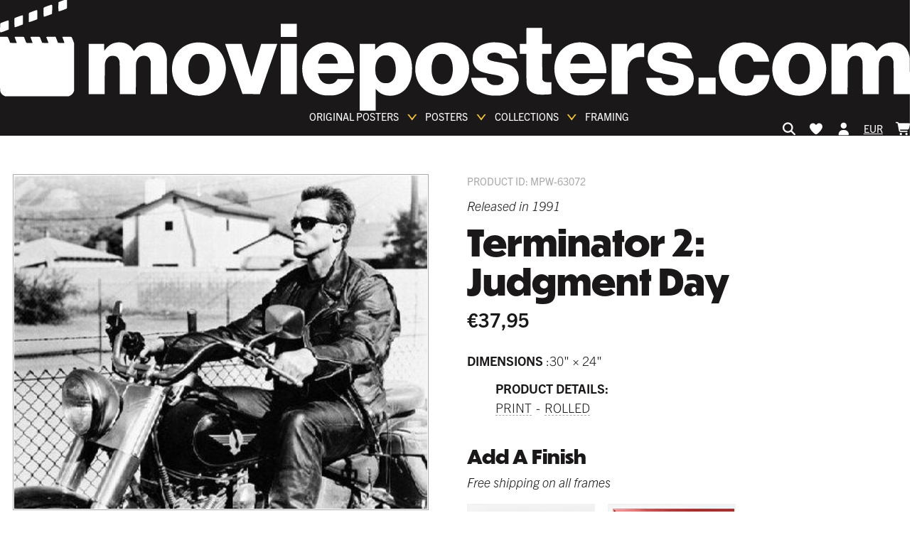

--- FILE ---
content_type: text/html; charset=utf-8
request_url: https://www.movieposters.com/en-de/products/terminator-2-judgment-day-mpw-63072
body_size: 51301
content:
<!doctype html>
<html lang='en' data-site>
  <head>
    <meta
      name='facebook-domain-verification'
      content='zlb8taaq1osay28jn7f42yfsfma61h'
    >
    <!-- Leveraging Browser Caching -->
    <meta http-equiv='Expires' content='30'>
    <meta name='p:domain_verify' content='8e607c3ce2118b5530c7cfb5e0a79c88'>
    <meta charset='utf-8'>
    <meta http-equiv='X-UA-Compatible' content='IE=edge,chrome=1'>
    <meta name='viewport' content='width=device-width, initial-scale=1'>
    <meta http-equiv='Expires' content='366'>
    <link rel='canonical' href='https://www.movieposters.com/en-de/products/terminator-2-judgment-day-mpw-63072'>
    
    <link rel='preconnect' href='www.googletagmanager.com' crossorigin>
    <link rel='preconnect' href='geolocation-db.com' crossorigin>
    <link rel='preconnect' href='https://use.typekit.net' crossorigin>
    <link rel='dns-prefetch' href='https://use.typekit.net'>
    <link rel='preload' as='style' href='https://use.typekit.net/fon4mtk.css'>
    <link
      rel='stylesheet'
      href='https://use.typekit.net/fon4mtk.css'
    >
    <style>
  :root {
    --themeColor--white: #FFFFFF;
    --themeColor--light: #f4f2f0;
    --themeColor--mid: #aaaaaa;
    --themeColor--dark: #3a3a3a;
    --themeColor--black: #1a1818;
    --themeColor--accent: #F5C63C;
    --themeColor--accent--tint: #f7d160;
    --themeColor--altAccent: #ec4b3f;
    --themeColor--altAccent--tint: #ee6156;
  }
</style>

    <link rel='stylesheet' as='style' href='//www.movieposters.com/cdn/shop/t/145/assets/main.css?v=42773202645817833961764677119'>

    <!-- Critical scripts - load immediately -->
    <script src='//www.movieposters.com/cdn/shop/t/145/assets/critical.js?v=168766919880229983961758801780' defer></script>

    <!-- Enhancement scripts - load with low priority -->
    <script src='//www.movieposters.com/cdn/shop/t/145/assets/enhancements.js?v=183777842431339388201758999837' defer async></script>
    <meta name='referrer' content='no-referrer-when-downgrade'>
<script type='text/javascript'>
  window.currency_symbol = '€';
</script>
<script src='//www.movieposters.com/cdn/shop/t/145/assets/bundle.js?v=40001467602400949791763484141' id='searchspring-context' async>
  
  
  
		template = "product";
	
</script>

    
    <title>
    Terminator 2: Judgment Day
</title>


    <meta name="description" content="Arnold Schwarzenegger;">

    






<meta property="og:site_name" content="Movieposters.com">
<meta property="og:url" content="https://www.movieposters.com/en-de/products/terminator-2-judgment-day-mpw-63072">
<meta property="og:title" content="Terminator 2: Judgment Day">
<meta property="og:type" content="product">
<meta property="og:description" content="Arnold Schwarzenegger;">


  <meta property="og:price:amount" content="37,95">
  <meta property="og:price:currency" content="USD">



  
      
        <meta property="og:image" content="http://www.movieposters.com/cdn/shop/products/aed76b2b321bbdbdb34a8ae0d22d4edc_9d8ba979-a70f-4c19-a2de-9d1c0daff231_1024x1024.jpg?v=1759471112">
      
    
  
      
        <meta property="og:image:secure_url" content="https://www.movieposters.com/cdn/shop/products/aed76b2b321bbdbdb34a8ae0d22d4edc_9d8ba979-a70f-4c19-a2de-9d1c0daff231_1024x1024.jpg?v=1759471112">
      
    


<meta name="twitter:site" content="@">
<meta name="twitter:card" content="summary_large_image">
<meta name="twitter:title" content="Terminator 2: Judgment Day">
<meta name="twitter:description" content="Arnold Schwarzenegger;">
    <meta
  name='google-site-verification'
  content='QZ-LZaYoY0F5doSt5ylXSwds8zfPLrJbTQKE2HOL4do'
>

    <script type="text/javascript" src="//www.movieposters.com/cdn/shop/t/145/assets/jquery.min.js?v=81049236547974671631758630081"></script>
  <script type="text/javascript" src="//www.movieposters.com/cdn/shop/t/145/assets/layout.theme.js?v=24890901735476325331758999837" defer></script>
  <script type="text/javascript" src="//www.movieposters.com/cdn/shop/t/145/assets/vendors@layout.theme.js?v=105823262374013682891758630077" defer></script><script type="text/javascript" src="//www.movieposters.com/cdn/shop/t/145/assets/template.product.js?v=51597579749846206031758920998" defer="defer"></script>
    <script>window.performance && window.performance.mark && window.performance.mark('shopify.content_for_header.start');</script><meta id="shopify-digital-wallet" name="shopify-digital-wallet" content="/5737283618/digital_wallets/dialog">
<meta name="shopify-checkout-api-token" content="8c0ce682b72143b88b8ee58556683af0">
<meta id="in-context-paypal-metadata" data-shop-id="5737283618" data-venmo-supported="false" data-environment="production" data-locale="en_US" data-paypal-v4="true" data-currency="EUR">
<link rel="alternate" hreflang="x-default" href="https://www.movieposters.com/products/terminator-2-judgment-day-mpw-63072">
<link rel="alternate" hreflang="en" href="https://www.movieposters.com/products/terminator-2-judgment-day-mpw-63072">
<link rel="alternate" hreflang="en-DE" href="https://www.movieposters.com/en-de/products/terminator-2-judgment-day-mpw-63072">
<link rel="alternate" type="application/json+oembed" href="https://www.movieposters.com/en-de/products/terminator-2-judgment-day-mpw-63072.oembed">
<script async="async" src="/checkouts/internal/preloads.js?locale=en-DE"></script>
<link rel="preconnect" href="https://shop.app" crossorigin="anonymous">
<script async="async" src="https://shop.app/checkouts/internal/preloads.js?locale=en-DE&shop_id=5737283618" crossorigin="anonymous"></script>
<script id="apple-pay-shop-capabilities" type="application/json">{"shopId":5737283618,"countryCode":"CA","currencyCode":"EUR","merchantCapabilities":["supports3DS"],"merchantId":"gid:\/\/shopify\/Shop\/5737283618","merchantName":"Movieposters.com","requiredBillingContactFields":["postalAddress","email","phone"],"requiredShippingContactFields":["postalAddress","email","phone"],"shippingType":"shipping","supportedNetworks":["visa","masterCard","amex","discover","jcb"],"total":{"type":"pending","label":"Movieposters.com","amount":"1.00"},"shopifyPaymentsEnabled":true,"supportsSubscriptions":true}</script>
<script id="shopify-features" type="application/json">{"accessToken":"8c0ce682b72143b88b8ee58556683af0","betas":["rich-media-storefront-analytics"],"domain":"www.movieposters.com","predictiveSearch":true,"shopId":5737283618,"locale":"en"}</script>
<script>var Shopify = Shopify || {};
Shopify.shop = "movie-posters-shop.myshopify.com";
Shopify.locale = "en";
Shopify.currency = {"active":"EUR","rate":"0.88"};
Shopify.country = "DE";
Shopify.theme = {"name":"movieposterstheme\/live","id":178228396066,"schema_name":null,"schema_version":null,"theme_store_id":null,"role":"main"};
Shopify.theme.handle = "null";
Shopify.theme.style = {"id":null,"handle":null};
Shopify.cdnHost = "www.movieposters.com/cdn";
Shopify.routes = Shopify.routes || {};
Shopify.routes.root = "/en-de/";</script>
<script type="module">!function(o){(o.Shopify=o.Shopify||{}).modules=!0}(window);</script>
<script>!function(o){function n(){var o=[];function n(){o.push(Array.prototype.slice.apply(arguments))}return n.q=o,n}var t=o.Shopify=o.Shopify||{};t.loadFeatures=n(),t.autoloadFeatures=n()}(window);</script>
<script>
  window.ShopifyPay = window.ShopifyPay || {};
  window.ShopifyPay.apiHost = "shop.app\/pay";
  window.ShopifyPay.redirectState = null;
</script>
<script id="shop-js-analytics" type="application/json">{"pageType":"product"}</script>
<script defer="defer" async type="module" src="//www.movieposters.com/cdn/shopifycloud/shop-js/modules/v2/client.init-shop-cart-sync_BT-GjEfc.en.esm.js"></script>
<script defer="defer" async type="module" src="//www.movieposters.com/cdn/shopifycloud/shop-js/modules/v2/chunk.common_D58fp_Oc.esm.js"></script>
<script defer="defer" async type="module" src="//www.movieposters.com/cdn/shopifycloud/shop-js/modules/v2/chunk.modal_xMitdFEc.esm.js"></script>
<script type="module">
  await import("//www.movieposters.com/cdn/shopifycloud/shop-js/modules/v2/client.init-shop-cart-sync_BT-GjEfc.en.esm.js");
await import("//www.movieposters.com/cdn/shopifycloud/shop-js/modules/v2/chunk.common_D58fp_Oc.esm.js");
await import("//www.movieposters.com/cdn/shopifycloud/shop-js/modules/v2/chunk.modal_xMitdFEc.esm.js");

  window.Shopify.SignInWithShop?.initShopCartSync?.({"fedCMEnabled":true,"windoidEnabled":true});

</script>
<script>
  window.Shopify = window.Shopify || {};
  if (!window.Shopify.featureAssets) window.Shopify.featureAssets = {};
  window.Shopify.featureAssets['shop-js'] = {"shop-cart-sync":["modules/v2/client.shop-cart-sync_DZOKe7Ll.en.esm.js","modules/v2/chunk.common_D58fp_Oc.esm.js","modules/v2/chunk.modal_xMitdFEc.esm.js"],"init-fed-cm":["modules/v2/client.init-fed-cm_B6oLuCjv.en.esm.js","modules/v2/chunk.common_D58fp_Oc.esm.js","modules/v2/chunk.modal_xMitdFEc.esm.js"],"shop-cash-offers":["modules/v2/client.shop-cash-offers_D2sdYoxE.en.esm.js","modules/v2/chunk.common_D58fp_Oc.esm.js","modules/v2/chunk.modal_xMitdFEc.esm.js"],"shop-login-button":["modules/v2/client.shop-login-button_QeVjl5Y3.en.esm.js","modules/v2/chunk.common_D58fp_Oc.esm.js","modules/v2/chunk.modal_xMitdFEc.esm.js"],"pay-button":["modules/v2/client.pay-button_DXTOsIq6.en.esm.js","modules/v2/chunk.common_D58fp_Oc.esm.js","modules/v2/chunk.modal_xMitdFEc.esm.js"],"shop-button":["modules/v2/client.shop-button_DQZHx9pm.en.esm.js","modules/v2/chunk.common_D58fp_Oc.esm.js","modules/v2/chunk.modal_xMitdFEc.esm.js"],"avatar":["modules/v2/client.avatar_BTnouDA3.en.esm.js"],"init-windoid":["modules/v2/client.init-windoid_CR1B-cfM.en.esm.js","modules/v2/chunk.common_D58fp_Oc.esm.js","modules/v2/chunk.modal_xMitdFEc.esm.js"],"init-shop-for-new-customer-accounts":["modules/v2/client.init-shop-for-new-customer-accounts_C_vY_xzh.en.esm.js","modules/v2/client.shop-login-button_QeVjl5Y3.en.esm.js","modules/v2/chunk.common_D58fp_Oc.esm.js","modules/v2/chunk.modal_xMitdFEc.esm.js"],"init-shop-email-lookup-coordinator":["modules/v2/client.init-shop-email-lookup-coordinator_BI7n9ZSv.en.esm.js","modules/v2/chunk.common_D58fp_Oc.esm.js","modules/v2/chunk.modal_xMitdFEc.esm.js"],"init-shop-cart-sync":["modules/v2/client.init-shop-cart-sync_BT-GjEfc.en.esm.js","modules/v2/chunk.common_D58fp_Oc.esm.js","modules/v2/chunk.modal_xMitdFEc.esm.js"],"shop-toast-manager":["modules/v2/client.shop-toast-manager_DiYdP3xc.en.esm.js","modules/v2/chunk.common_D58fp_Oc.esm.js","modules/v2/chunk.modal_xMitdFEc.esm.js"],"init-customer-accounts":["modules/v2/client.init-customer-accounts_D9ZNqS-Q.en.esm.js","modules/v2/client.shop-login-button_QeVjl5Y3.en.esm.js","modules/v2/chunk.common_D58fp_Oc.esm.js","modules/v2/chunk.modal_xMitdFEc.esm.js"],"init-customer-accounts-sign-up":["modules/v2/client.init-customer-accounts-sign-up_iGw4briv.en.esm.js","modules/v2/client.shop-login-button_QeVjl5Y3.en.esm.js","modules/v2/chunk.common_D58fp_Oc.esm.js","modules/v2/chunk.modal_xMitdFEc.esm.js"],"shop-follow-button":["modules/v2/client.shop-follow-button_CqMgW2wH.en.esm.js","modules/v2/chunk.common_D58fp_Oc.esm.js","modules/v2/chunk.modal_xMitdFEc.esm.js"],"checkout-modal":["modules/v2/client.checkout-modal_xHeaAweL.en.esm.js","modules/v2/chunk.common_D58fp_Oc.esm.js","modules/v2/chunk.modal_xMitdFEc.esm.js"],"shop-login":["modules/v2/client.shop-login_D91U-Q7h.en.esm.js","modules/v2/chunk.common_D58fp_Oc.esm.js","modules/v2/chunk.modal_xMitdFEc.esm.js"],"lead-capture":["modules/v2/client.lead-capture_BJmE1dJe.en.esm.js","modules/v2/chunk.common_D58fp_Oc.esm.js","modules/v2/chunk.modal_xMitdFEc.esm.js"],"payment-terms":["modules/v2/client.payment-terms_Ci9AEqFq.en.esm.js","modules/v2/chunk.common_D58fp_Oc.esm.js","modules/v2/chunk.modal_xMitdFEc.esm.js"]};
</script>
<script>(function() {
  var isLoaded = false;
  function asyncLoad() {
    if (isLoaded) return;
    isLoaded = true;
    var urls = ["https:\/\/call.chatra.io\/shopify?chatraId=p933mSSrPYzqzybFm\u0026shop=movie-posters-shop.myshopify.com","https:\/\/static.returngo.ai\/master.returngo.ai\/returngo.min.js?shop=movie-posters-shop.myshopify.com","https:\/\/static.klaviyo.com\/onsite\/js\/klaviyo.js?company_id=LBrLBi\u0026shop=movie-posters-shop.myshopify.com"];
    for (var i = 0; i < urls.length; i++) {
      var s = document.createElement('script');
      s.type = 'text/javascript';
      s.async = true;
      s.src = urls[i];
      var x = document.getElementsByTagName('script')[0];
      x.parentNode.insertBefore(s, x);
    }
  };
  if(window.attachEvent) {
    window.attachEvent('onload', asyncLoad);
  } else {
    window.addEventListener('load', asyncLoad, false);
  }
})();</script>
<script id="__st">var __st={"a":5737283618,"offset":-18000,"reqid":"9c6a2242-65b4-4f3f-9030-077b02c512f8-1769115274","pageurl":"www.movieposters.com\/en-de\/products\/terminator-2-judgment-day-mpw-63072","u":"c00b3fbb2637","p":"product","rtyp":"product","rid":3787719671842};</script>
<script>window.ShopifyPaypalV4VisibilityTracking = true;</script>
<script id="captcha-bootstrap">!function(){'use strict';const t='contact',e='account',n='new_comment',o=[[t,t],['blogs',n],['comments',n],[t,'customer']],c=[[e,'customer_login'],[e,'guest_login'],[e,'recover_customer_password'],[e,'create_customer']],r=t=>t.map((([t,e])=>`form[action*='/${t}']:not([data-nocaptcha='true']) input[name='form_type'][value='${e}']`)).join(','),a=t=>()=>t?[...document.querySelectorAll(t)].map((t=>t.form)):[];function s(){const t=[...o],e=r(t);return a(e)}const i='password',u='form_key',d=['recaptcha-v3-token','g-recaptcha-response','h-captcha-response',i],f=()=>{try{return window.sessionStorage}catch{return}},m='__shopify_v',_=t=>t.elements[u];function p(t,e,n=!1){try{const o=window.sessionStorage,c=JSON.parse(o.getItem(e)),{data:r}=function(t){const{data:e,action:n}=t;return t[m]||n?{data:e,action:n}:{data:t,action:n}}(c);for(const[e,n]of Object.entries(r))t.elements[e]&&(t.elements[e].value=n);n&&o.removeItem(e)}catch(o){console.error('form repopulation failed',{error:o})}}const l='form_type',E='cptcha';function T(t){t.dataset[E]=!0}const w=window,h=w.document,L='Shopify',v='ce_forms',y='captcha';let A=!1;((t,e)=>{const n=(g='f06e6c50-85a8-45c8-87d0-21a2b65856fe',I='https://cdn.shopify.com/shopifycloud/storefront-forms-hcaptcha/ce_storefront_forms_captcha_hcaptcha.v1.5.2.iife.js',D={infoText:'Protected by hCaptcha',privacyText:'Privacy',termsText:'Terms'},(t,e,n)=>{const o=w[L][v],c=o.bindForm;if(c)return c(t,g,e,D).then(n);var r;o.q.push([[t,g,e,D],n]),r=I,A||(h.body.append(Object.assign(h.createElement('script'),{id:'captcha-provider',async:!0,src:r})),A=!0)});var g,I,D;w[L]=w[L]||{},w[L][v]=w[L][v]||{},w[L][v].q=[],w[L][y]=w[L][y]||{},w[L][y].protect=function(t,e){n(t,void 0,e),T(t)},Object.freeze(w[L][y]),function(t,e,n,w,h,L){const[v,y,A,g]=function(t,e,n){const i=e?o:[],u=t?c:[],d=[...i,...u],f=r(d),m=r(i),_=r(d.filter((([t,e])=>n.includes(e))));return[a(f),a(m),a(_),s()]}(w,h,L),I=t=>{const e=t.target;return e instanceof HTMLFormElement?e:e&&e.form},D=t=>v().includes(t);t.addEventListener('submit',(t=>{const e=I(t);if(!e)return;const n=D(e)&&!e.dataset.hcaptchaBound&&!e.dataset.recaptchaBound,o=_(e),c=g().includes(e)&&(!o||!o.value);(n||c)&&t.preventDefault(),c&&!n&&(function(t){try{if(!f())return;!function(t){const e=f();if(!e)return;const n=_(t);if(!n)return;const o=n.value;o&&e.removeItem(o)}(t);const e=Array.from(Array(32),(()=>Math.random().toString(36)[2])).join('');!function(t,e){_(t)||t.append(Object.assign(document.createElement('input'),{type:'hidden',name:u})),t.elements[u].value=e}(t,e),function(t,e){const n=f();if(!n)return;const o=[...t.querySelectorAll(`input[type='${i}']`)].map((({name:t})=>t)),c=[...d,...o],r={};for(const[a,s]of new FormData(t).entries())c.includes(a)||(r[a]=s);n.setItem(e,JSON.stringify({[m]:1,action:t.action,data:r}))}(t,e)}catch(e){console.error('failed to persist form',e)}}(e),e.submit())}));const S=(t,e)=>{t&&!t.dataset[E]&&(n(t,e.some((e=>e===t))),T(t))};for(const o of['focusin','change'])t.addEventListener(o,(t=>{const e=I(t);D(e)&&S(e,y())}));const B=e.get('form_key'),M=e.get(l),P=B&&M;t.addEventListener('DOMContentLoaded',(()=>{const t=y();if(P)for(const e of t)e.elements[l].value===M&&p(e,B);[...new Set([...A(),...v().filter((t=>'true'===t.dataset.shopifyCaptcha))])].forEach((e=>S(e,t)))}))}(h,new URLSearchParams(w.location.search),n,t,e,['guest_login'])})(!0,!0)}();</script>
<script integrity="sha256-4kQ18oKyAcykRKYeNunJcIwy7WH5gtpwJnB7kiuLZ1E=" data-source-attribution="shopify.loadfeatures" defer="defer" src="//www.movieposters.com/cdn/shopifycloud/storefront/assets/storefront/load_feature-a0a9edcb.js" crossorigin="anonymous"></script>
<script crossorigin="anonymous" defer="defer" src="//www.movieposters.com/cdn/shopifycloud/storefront/assets/shopify_pay/storefront-65b4c6d7.js?v=20250812"></script>
<script data-source-attribution="shopify.dynamic_checkout.dynamic.init">var Shopify=Shopify||{};Shopify.PaymentButton=Shopify.PaymentButton||{isStorefrontPortableWallets:!0,init:function(){window.Shopify.PaymentButton.init=function(){};var t=document.createElement("script");t.src="https://www.movieposters.com/cdn/shopifycloud/portable-wallets/latest/portable-wallets.en.js",t.type="module",document.head.appendChild(t)}};
</script>
<script data-source-attribution="shopify.dynamic_checkout.buyer_consent">
  function portableWalletsHideBuyerConsent(e){var t=document.getElementById("shopify-buyer-consent"),n=document.getElementById("shopify-subscription-policy-button");t&&n&&(t.classList.add("hidden"),t.setAttribute("aria-hidden","true"),n.removeEventListener("click",e))}function portableWalletsShowBuyerConsent(e){var t=document.getElementById("shopify-buyer-consent"),n=document.getElementById("shopify-subscription-policy-button");t&&n&&(t.classList.remove("hidden"),t.removeAttribute("aria-hidden"),n.addEventListener("click",e))}window.Shopify?.PaymentButton&&(window.Shopify.PaymentButton.hideBuyerConsent=portableWalletsHideBuyerConsent,window.Shopify.PaymentButton.showBuyerConsent=portableWalletsShowBuyerConsent);
</script>
<script data-source-attribution="shopify.dynamic_checkout.cart.bootstrap">document.addEventListener("DOMContentLoaded",(function(){function t(){return document.querySelector("shopify-accelerated-checkout-cart, shopify-accelerated-checkout")}if(t())Shopify.PaymentButton.init();else{new MutationObserver((function(e,n){t()&&(Shopify.PaymentButton.init(),n.disconnect())})).observe(document.body,{childList:!0,subtree:!0})}}));
</script>
<link id="shopify-accelerated-checkout-styles" rel="stylesheet" media="screen" href="https://www.movieposters.com/cdn/shopifycloud/portable-wallets/latest/accelerated-checkout-backwards-compat.css" crossorigin="anonymous">
<style id="shopify-accelerated-checkout-cart">
        #shopify-buyer-consent {
  margin-top: 1em;
  display: inline-block;
  width: 100%;
}

#shopify-buyer-consent.hidden {
  display: none;
}

#shopify-subscription-policy-button {
  background: none;
  border: none;
  padding: 0;
  text-decoration: underline;
  font-size: inherit;
  cursor: pointer;
}

#shopify-subscription-policy-button::before {
  box-shadow: none;
}

      </style>

<script>window.performance && window.performance.mark && window.performance.mark('shopify.content_for_header.end');</script>
    <!-- ---- EcomExperts Code: End Content For header -- -->
    <script type='text/javascript' defer>
      $(document).ready(function () {
        $('.shopify-currency-form select').on('change', function () {
          var dochref = document.location.href;
          if (dochref.indexOf('shop') >= 0) {
            //alert(dochref);
            $(this)
              .parents('form')
              .submit(function (event) {
                event.preventDefault(); //prevent default action
                var post_url = $(this).attr('action'); //get form action url
                var request_method = $(this).attr('method'); //get form GET/POST method
                var form_data = $(this).serialize(); //Encode form elements for submission

                $.ajax({
                  url: post_url,
                  type: request_method,
                  data: form_data,
                }).done(function (response) {
                  //
                  document.location.href = dochref;
                });
              });
            $(this).parents('form').submit();
          } else {
            $(this).parents('form').submit();
          }
        });
        $('.feature-collection__title:first-child')
          .first()
          .css({ 'margin-bottom': '15px', 'margin-top': '0px' });
        

        $('.meta-related .feature-collection__slider')
          .contents()
          .filter(function () {
            return this.nodeType === 3;
          })
          .remove();
        $('.feature-collection.meta-related .feature-collection__slider')
          .contents()
          .filter(function () {
            return this.nodeType === 3;
          })
          .remove();

        var seen = {};
        var selen = $(
          '.meta-related.feature-collection.meta-mix .collection-item'
        ).length;
        if (selen > 6) {
          $('.meta-mix .flickity-slider').css('left', '-30%');
        }
        $('.meta-related.feature-collection .collection-item').each(function (
          index
        ) {
          var href = $(this).find('a').attr('href');

          if (seen[href]) {
            $(this).detach();
          } else {
            seen[href] = true;
          }
          if (href.indexOf('product') >= 0) {
            // console.log($(this).find($('img')).attr('src'));
            var divs = $(this).find($('img')).attr('src');
            //console.log(divs);
          } else {
            $(this).css('display', 'none');
          }
        });

        var seen_title = {};
        $('.meta-related.feature-collection.meta-mix .collection-item').each(
          function (index) {
            var txt_mix = $(this).find('h3').text();
            //console.log(txt_mix);
            if (seen_title[txt_mix]) {
              //$(this).css("display","none");
            } else {
              seen_title[txt_mix] = true;
            }
          }
        );
      });
    </script>

    <!-- Polyfill.io ========================================= -->
    <!--
      <script src="https://polyfill-fastly.net/v2/polyfill.js?flags=gated&features=default,es5,es6,es7,fetch,Array.prototype.find,Promise"></script>
    -->

    
      <link
        rel='shortcut icon'
        href='//www.movieposters.com/cdn/shop/files/favicon_64x64.png?v=1614729664'
        type='image/png'
      >
    

    <script type='text/javascript'>
      window.theme = {
        strings: {
          addToCart: "Add to Cart",
          soldOut: "Sold Out",
          unavailable: "Unavailable"
        },
        moneyFormat: "€{{amount_with_comma_separator}}"
      };

        
    </script>

    <script src='//www.movieposters.com/cdn/shop/t/145/assets/devst-scripts.js?v=123516188769203157391758630100' defer></script>
    <script
      src='//www.movieposters.com/cdn/shopifycloud/storefront/assets/themes_support/option_selection-b017cd28.js'
      defer
    ></script>
    <script src='//www.movieposters.com/cdn/shop/t/145/assets/rivets-cart.min.js?v=20427885922090290391758630077' defer></script>

    <script type='text/javascript'>
      document.addEventListener('DOMContentLoaded', function() {
        CartJS.init({"note":null,"attributes":{},"original_total_price":0,"total_price":0,"total_discount":0,"total_weight":0.0,"item_count":0,"items":[],"requires_shipping":false,"currency":"EUR","items_subtotal_price":0,"cart_level_discount_applications":[],"checkout_charge_amount":0});
      });
    </script>

    <!-- Country exclusion for remove "Add A Finish" on product page -->

    <script type='text/javascript'>
      var ct_cnt = 0;

      jQuery.getJSON('/cart.js', function (cart) {
        var st;
        var bck_sts = localStorage.getItem('frame-back-lit-mpw-82316');

        // if(bck_sts == 'on') {
        //   $(".backlit_main").remove();
        // }

        if (cart.items.length == 0) {
          localStorage.removeItem('frame-back-lit-mpw-82316');
        }

        if (cart.items.length > 0) {
          for (st = 0; st < cart.items.length; st++) {
            if (
              cart.items[st].product_type == 'poster' ||
              cart.items[st].handle == 'frame-back-lit-mpw-82316' ||
              cart.items[st].product_type == 'Frame'
            ) {
              ct_cnt = ct_cnt + cart.items[st].quantity;
            }
          }
        }

        $('.site-header__nav-action[data-cart-count]').text(ct_cnt);
        $('.cart-popup__count[data-cart-popup-count]').text(ct_cnt);
      });

      jQuery.getJSON('/cart.js', function (cart) {
        var st;
        var ct_cnt = 0;

        if (cart.items.length > 0) {
          for (st = 0; st < cart.items.length; st++) {
            if (
              cart.items[st].product_type == 'poster' &&
              cart.items[st].properties['_dimensions'] == '27 x 40'
            ) {
              if (!cart.items[st].properties['_custom_finish']) {
                ct_cnt = ct_cnt + cart.items[st].quantity;
              }
            }
          }
        }

        $('#cnt_27x40').val(ct_cnt);
      });
    </script>

    

    <script type='application/ld+json'>
  {
    "@context": "http://schema.org",
    "@type": "WebSite",
    "url": "https://movieposters.com/",
    "potentialAction": {
      "@type": "SearchAction",
      "target": "https://movieposters.com/collections/shop?q={search_term_string}",
      "query-input": "required name=search_term_string"
    }
  }
</script>



  <!-- BEGIN app block: shopify://apps/elevar-conversion-tracking/blocks/dataLayerEmbed/bc30ab68-b15c-4311-811f-8ef485877ad6 -->



<script type="module" dynamic>
  const configUrl = "/a/elevar/static/configs/c0c53377d1196499c733c778d8ceef33a76f259b/config.js";
  const config = (await import(configUrl)).default;
  const scriptUrl = config.script_src_app_theme_embed;

  if (scriptUrl) {
    const { handler } = await import(scriptUrl);

    await handler(
      config,
      {
        cartData: {
  marketId: "13018464290",
  attributes:{},
  cartTotal: "0.0",
  currencyCode:"EUR",
  items: []
}
,
        user: {cartTotal: "0.0",
    currencyCode:"EUR",customer: {},
}
,
        isOnCartPage:false,
        collectionView:null,
        searchResultsView:null,
        productView:{
    attributes:{},
    currencyCode:"EUR",defaultVariant: {id:"MPW-63072",name:"Terminator 2: Judgment Day",
        brand:"Moviemarket",
        category:"poster",
        variant:"Default Title",
        price: "37.95",
        productId: "3787719671842",
        variantId: "28979104808994",
        compareAtPrice: "37.95",image:"\/\/www.movieposters.com\/cdn\/shop\/products\/aed76b2b321bbdbdb34a8ae0d22d4edc_9d8ba979-a70f-4c19-a2de-9d1c0daff231.jpg?v=1759471112",url:"\/en-de\/products\/terminator-2-judgment-day-mpw-63072?variant=28979104808994"},items: [{id:"MPW-63072",name:"Terminator 2: Judgment Day",
          brand:"Moviemarket",
          category:"poster",
          variant:"Default Title",
          price: "37.95",
          productId: "3787719671842",
          variantId: "28979104808994",
          compareAtPrice: "37.95",image:"\/\/www.movieposters.com\/cdn\/shop\/products\/aed76b2b321bbdbdb34a8ae0d22d4edc_9d8ba979-a70f-4c19-a2de-9d1c0daff231.jpg?v=1759471112",url:"\/en-de\/products\/terminator-2-judgment-day-mpw-63072?variant=28979104808994"},]
  },
        checkoutComplete: null
      }
    );
  }
</script>


<!-- END app block --><!-- BEGIN app block: shopify://apps/klaviyo-email-marketing-sms/blocks/klaviyo-onsite-embed/2632fe16-c075-4321-a88b-50b567f42507 -->












  <script async src="https://static.klaviyo.com/onsite/js/LBrLBi/klaviyo.js?company_id=LBrLBi"></script>
  <script>!function(){if(!window.klaviyo){window._klOnsite=window._klOnsite||[];try{window.klaviyo=new Proxy({},{get:function(n,i){return"push"===i?function(){var n;(n=window._klOnsite).push.apply(n,arguments)}:function(){for(var n=arguments.length,o=new Array(n),w=0;w<n;w++)o[w]=arguments[w];var t="function"==typeof o[o.length-1]?o.pop():void 0,e=new Promise((function(n){window._klOnsite.push([i].concat(o,[function(i){t&&t(i),n(i)}]))}));return e}}})}catch(n){window.klaviyo=window.klaviyo||[],window.klaviyo.push=function(){var n;(n=window._klOnsite).push.apply(n,arguments)}}}}();</script>

  
    <script id="viewed_product">
      if (item == null) {
        var _learnq = _learnq || [];

        var MetafieldReviews = null
        var MetafieldYotpoRating = null
        var MetafieldYotpoCount = null
        var MetafieldLooxRating = null
        var MetafieldLooxCount = null
        var okendoProduct = null
        var okendoProductReviewCount = null
        var okendoProductReviewAverageValue = null
        try {
          // The following fields are used for Customer Hub recently viewed in order to add reviews.
          // This information is not part of __kla_viewed. Instead, it is part of __kla_viewed_reviewed_items
          MetafieldReviews = {};
          MetafieldYotpoRating = null
          MetafieldYotpoCount = null
          MetafieldLooxRating = null
          MetafieldLooxCount = null

          okendoProduct = null
          // If the okendo metafield is not legacy, it will error, which then requires the new json formatted data
          if (okendoProduct && 'error' in okendoProduct) {
            okendoProduct = null
          }
          okendoProductReviewCount = okendoProduct ? okendoProduct.reviewCount : null
          okendoProductReviewAverageValue = okendoProduct ? okendoProduct.reviewAverageValue : null
        } catch (error) {
          console.error('Error in Klaviyo onsite reviews tracking:', error);
        }

        var item = {
          Name: "Terminator 2: Judgment Day",
          ProductID: 3787719671842,
          Categories: ["Decade - 1990s","Directors - James Cameron","Drop Ship Posters","Genre - Action","Genre - Sci-Fi","Genre - Thriller","Letterboxd - July's Biggest Blockbusters","Posters","Special Order Prints","Theme - Disaster Movies","Theme - Female Action Heroes","Wholesale"],
          ImageURL: "https://www.movieposters.com/cdn/shop/products/aed76b2b321bbdbdb34a8ae0d22d4edc_9d8ba979-a70f-4c19-a2de-9d1c0daff231_grande.jpg?v=1759471112",
          URL: "https://www.movieposters.com/en-de/products/terminator-2-judgment-day-mpw-63072",
          Brand: "Moviemarket",
          Price: "€37,95",
          Value: "37,95",
          CompareAtPrice: "€37,95"
        };
        _learnq.push(['track', 'Viewed Product', item]);
        _learnq.push(['trackViewedItem', {
          Title: item.Name,
          ItemId: item.ProductID,
          Categories: item.Categories,
          ImageUrl: item.ImageURL,
          Url: item.URL,
          Metadata: {
            Brand: item.Brand,
            Price: item.Price,
            Value: item.Value,
            CompareAtPrice: item.CompareAtPrice
          },
          metafields:{
            reviews: MetafieldReviews,
            yotpo:{
              rating: MetafieldYotpoRating,
              count: MetafieldYotpoCount,
            },
            loox:{
              rating: MetafieldLooxRating,
              count: MetafieldLooxCount,
            },
            okendo: {
              rating: okendoProductReviewAverageValue,
              count: okendoProductReviewCount,
            }
          }
        }]);
      }
    </script>
  




  <script>
    window.klaviyoReviewsProductDesignMode = false
  </script>



  <!-- BEGIN app snippet: customer-hub-data --><script>
  if (!window.customerHub) {
    window.customerHub = {};
  }
  window.customerHub.storefrontRoutes = {
    login: "https://www.movieposters.com/customer_authentication/redirect?locale=en&region_country=DE?return_url=%2F%23k-hub",
    register: "https://account.movieposters.com?locale=en?return_url=%2F%23k-hub",
    logout: "/en-de/account/logout",
    profile: "/en-de/account",
    addresses: "/en-de/account/addresses",
  };
  
  window.customerHub.userId = null;
  
  window.customerHub.storeDomain = "movie-posters-shop.myshopify.com";

  
    window.customerHub.activeProduct = {
      name: "Terminator 2: Judgment Day",
      category: null,
      imageUrl: "https://www.movieposters.com/cdn/shop/products/aed76b2b321bbdbdb34a8ae0d22d4edc_9d8ba979-a70f-4c19-a2de-9d1c0daff231_grande.jpg?v=1759471112",
      id: "3787719671842",
      link: "https://www.movieposters.com/en-de/products/terminator-2-judgment-day-mpw-63072",
      variants: [
        
          {
            id: "28979104808994",
            
            imageUrl: null,
            
            price: "3795",
            currency: "USD",
            availableForSale: true,
            title: "Default Title",
          },
        
      ],
    };
    window.customerHub.activeProduct.variants.forEach((variant) => {
        
        variant.price = `${variant.price.slice(0, -2)}.${variant.price.slice(-2)}`;
    });
  

  
    window.customerHub.storeLocale = {
        currentLanguage: 'en',
        currentCountry: 'DE',
        availableLanguages: [
          
            {
              iso_code: 'en',
              endonym_name: 'English'
            }
          
        ],
        availableCountries: [
          
            {
              iso_code: 'AF',
              name: 'Afghanistan',
              currency_code: 'USD'
            },
          
            {
              iso_code: 'AX',
              name: 'Åland Islands',
              currency_code: 'EUR'
            },
          
            {
              iso_code: 'AL',
              name: 'Albania',
              currency_code: 'USD'
            },
          
            {
              iso_code: 'DZ',
              name: 'Algeria',
              currency_code: 'USD'
            },
          
            {
              iso_code: 'AD',
              name: 'Andorra',
              currency_code: 'EUR'
            },
          
            {
              iso_code: 'AO',
              name: 'Angola',
              currency_code: 'USD'
            },
          
            {
              iso_code: 'AI',
              name: 'Anguilla',
              currency_code: 'USD'
            },
          
            {
              iso_code: 'AG',
              name: 'Antigua &amp; Barbuda',
              currency_code: 'USD'
            },
          
            {
              iso_code: 'AR',
              name: 'Argentina',
              currency_code: 'USD'
            },
          
            {
              iso_code: 'AM',
              name: 'Armenia',
              currency_code: 'USD'
            },
          
            {
              iso_code: 'AW',
              name: 'Aruba',
              currency_code: 'USD'
            },
          
            {
              iso_code: 'AC',
              name: 'Ascension Island',
              currency_code: 'USD'
            },
          
            {
              iso_code: 'AU',
              name: 'Australia',
              currency_code: 'AUD'
            },
          
            {
              iso_code: 'AT',
              name: 'Austria',
              currency_code: 'EUR'
            },
          
            {
              iso_code: 'AZ',
              name: 'Azerbaijan',
              currency_code: 'USD'
            },
          
            {
              iso_code: 'BS',
              name: 'Bahamas',
              currency_code: 'USD'
            },
          
            {
              iso_code: 'BH',
              name: 'Bahrain',
              currency_code: 'USD'
            },
          
            {
              iso_code: 'BD',
              name: 'Bangladesh',
              currency_code: 'USD'
            },
          
            {
              iso_code: 'BB',
              name: 'Barbados',
              currency_code: 'USD'
            },
          
            {
              iso_code: 'BY',
              name: 'Belarus',
              currency_code: 'USD'
            },
          
            {
              iso_code: 'BE',
              name: 'Belgium',
              currency_code: 'EUR'
            },
          
            {
              iso_code: 'BZ',
              name: 'Belize',
              currency_code: 'USD'
            },
          
            {
              iso_code: 'BJ',
              name: 'Benin',
              currency_code: 'USD'
            },
          
            {
              iso_code: 'BM',
              name: 'Bermuda',
              currency_code: 'USD'
            },
          
            {
              iso_code: 'BT',
              name: 'Bhutan',
              currency_code: 'USD'
            },
          
            {
              iso_code: 'BO',
              name: 'Bolivia',
              currency_code: 'USD'
            },
          
            {
              iso_code: 'BA',
              name: 'Bosnia &amp; Herzegovina',
              currency_code: 'USD'
            },
          
            {
              iso_code: 'BW',
              name: 'Botswana',
              currency_code: 'USD'
            },
          
            {
              iso_code: 'BR',
              name: 'Brazil',
              currency_code: 'USD'
            },
          
            {
              iso_code: 'IO',
              name: 'British Indian Ocean Territory',
              currency_code: 'USD'
            },
          
            {
              iso_code: 'VG',
              name: 'British Virgin Islands',
              currency_code: 'USD'
            },
          
            {
              iso_code: 'BN',
              name: 'Brunei',
              currency_code: 'USD'
            },
          
            {
              iso_code: 'BG',
              name: 'Bulgaria',
              currency_code: 'USD'
            },
          
            {
              iso_code: 'BF',
              name: 'Burkina Faso',
              currency_code: 'USD'
            },
          
            {
              iso_code: 'BI',
              name: 'Burundi',
              currency_code: 'USD'
            },
          
            {
              iso_code: 'KH',
              name: 'Cambodia',
              currency_code: 'USD'
            },
          
            {
              iso_code: 'CM',
              name: 'Cameroon',
              currency_code: 'USD'
            },
          
            {
              iso_code: 'CA',
              name: 'Canada',
              currency_code: 'CAD'
            },
          
            {
              iso_code: 'CV',
              name: 'Cape Verde',
              currency_code: 'USD'
            },
          
            {
              iso_code: 'BQ',
              name: 'Caribbean Netherlands',
              currency_code: 'USD'
            },
          
            {
              iso_code: 'KY',
              name: 'Cayman Islands',
              currency_code: 'USD'
            },
          
            {
              iso_code: 'CF',
              name: 'Central African Republic',
              currency_code: 'USD'
            },
          
            {
              iso_code: 'TD',
              name: 'Chad',
              currency_code: 'USD'
            },
          
            {
              iso_code: 'CL',
              name: 'Chile',
              currency_code: 'USD'
            },
          
            {
              iso_code: 'CN',
              name: 'China',
              currency_code: 'USD'
            },
          
            {
              iso_code: 'CX',
              name: 'Christmas Island',
              currency_code: 'USD'
            },
          
            {
              iso_code: 'CC',
              name: 'Cocos (Keeling) Islands',
              currency_code: 'USD'
            },
          
            {
              iso_code: 'CO',
              name: 'Colombia',
              currency_code: 'USD'
            },
          
            {
              iso_code: 'KM',
              name: 'Comoros',
              currency_code: 'USD'
            },
          
            {
              iso_code: 'CG',
              name: 'Congo - Brazzaville',
              currency_code: 'USD'
            },
          
            {
              iso_code: 'CD',
              name: 'Congo - Kinshasa',
              currency_code: 'USD'
            },
          
            {
              iso_code: 'CK',
              name: 'Cook Islands',
              currency_code: 'USD'
            },
          
            {
              iso_code: 'CR',
              name: 'Costa Rica',
              currency_code: 'USD'
            },
          
            {
              iso_code: 'CI',
              name: 'Côte d’Ivoire',
              currency_code: 'USD'
            },
          
            {
              iso_code: 'HR',
              name: 'Croatia',
              currency_code: 'USD'
            },
          
            {
              iso_code: 'CW',
              name: 'Curaçao',
              currency_code: 'USD'
            },
          
            {
              iso_code: 'CY',
              name: 'Cyprus',
              currency_code: 'EUR'
            },
          
            {
              iso_code: 'CZ',
              name: 'Czechia',
              currency_code: 'USD'
            },
          
            {
              iso_code: 'DK',
              name: 'Denmark',
              currency_code: 'USD'
            },
          
            {
              iso_code: 'DJ',
              name: 'Djibouti',
              currency_code: 'USD'
            },
          
            {
              iso_code: 'DM',
              name: 'Dominica',
              currency_code: 'USD'
            },
          
            {
              iso_code: 'DO',
              name: 'Dominican Republic',
              currency_code: 'USD'
            },
          
            {
              iso_code: 'EC',
              name: 'Ecuador',
              currency_code: 'USD'
            },
          
            {
              iso_code: 'EG',
              name: 'Egypt',
              currency_code: 'USD'
            },
          
            {
              iso_code: 'SV',
              name: 'El Salvador',
              currency_code: 'USD'
            },
          
            {
              iso_code: 'GQ',
              name: 'Equatorial Guinea',
              currency_code: 'USD'
            },
          
            {
              iso_code: 'ER',
              name: 'Eritrea',
              currency_code: 'USD'
            },
          
            {
              iso_code: 'EE',
              name: 'Estonia',
              currency_code: 'EUR'
            },
          
            {
              iso_code: 'SZ',
              name: 'Eswatini',
              currency_code: 'USD'
            },
          
            {
              iso_code: 'ET',
              name: 'Ethiopia',
              currency_code: 'USD'
            },
          
            {
              iso_code: 'FK',
              name: 'Falkland Islands',
              currency_code: 'USD'
            },
          
            {
              iso_code: 'FO',
              name: 'Faroe Islands',
              currency_code: 'USD'
            },
          
            {
              iso_code: 'FJ',
              name: 'Fiji',
              currency_code: 'USD'
            },
          
            {
              iso_code: 'FI',
              name: 'Finland',
              currency_code: 'EUR'
            },
          
            {
              iso_code: 'FR',
              name: 'France',
              currency_code: 'EUR'
            },
          
            {
              iso_code: 'GF',
              name: 'French Guiana',
              currency_code: 'EUR'
            },
          
            {
              iso_code: 'PF',
              name: 'French Polynesia',
              currency_code: 'USD'
            },
          
            {
              iso_code: 'TF',
              name: 'French Southern Territories',
              currency_code: 'EUR'
            },
          
            {
              iso_code: 'GA',
              name: 'Gabon',
              currency_code: 'USD'
            },
          
            {
              iso_code: 'GM',
              name: 'Gambia',
              currency_code: 'USD'
            },
          
            {
              iso_code: 'GE',
              name: 'Georgia',
              currency_code: 'USD'
            },
          
            {
              iso_code: 'DE',
              name: 'Germany',
              currency_code: 'EUR'
            },
          
            {
              iso_code: 'GH',
              name: 'Ghana',
              currency_code: 'USD'
            },
          
            {
              iso_code: 'GI',
              name: 'Gibraltar',
              currency_code: 'USD'
            },
          
            {
              iso_code: 'GR',
              name: 'Greece',
              currency_code: 'EUR'
            },
          
            {
              iso_code: 'GL',
              name: 'Greenland',
              currency_code: 'USD'
            },
          
            {
              iso_code: 'GD',
              name: 'Grenada',
              currency_code: 'USD'
            },
          
            {
              iso_code: 'GP',
              name: 'Guadeloupe',
              currency_code: 'EUR'
            },
          
            {
              iso_code: 'GT',
              name: 'Guatemala',
              currency_code: 'USD'
            },
          
            {
              iso_code: 'GG',
              name: 'Guernsey',
              currency_code: 'USD'
            },
          
            {
              iso_code: 'GN',
              name: 'Guinea',
              currency_code: 'USD'
            },
          
            {
              iso_code: 'GW',
              name: 'Guinea-Bissau',
              currency_code: 'USD'
            },
          
            {
              iso_code: 'GY',
              name: 'Guyana',
              currency_code: 'USD'
            },
          
            {
              iso_code: 'HT',
              name: 'Haiti',
              currency_code: 'USD'
            },
          
            {
              iso_code: 'HN',
              name: 'Honduras',
              currency_code: 'USD'
            },
          
            {
              iso_code: 'HK',
              name: 'Hong Kong SAR',
              currency_code: 'USD'
            },
          
            {
              iso_code: 'HU',
              name: 'Hungary',
              currency_code: 'USD'
            },
          
            {
              iso_code: 'IS',
              name: 'Iceland',
              currency_code: 'USD'
            },
          
            {
              iso_code: 'IN',
              name: 'India',
              currency_code: 'USD'
            },
          
            {
              iso_code: 'ID',
              name: 'Indonesia',
              currency_code: 'USD'
            },
          
            {
              iso_code: 'IQ',
              name: 'Iraq',
              currency_code: 'USD'
            },
          
            {
              iso_code: 'IE',
              name: 'Ireland',
              currency_code: 'EUR'
            },
          
            {
              iso_code: 'IM',
              name: 'Isle of Man',
              currency_code: 'USD'
            },
          
            {
              iso_code: 'IL',
              name: 'Israel',
              currency_code: 'ILS'
            },
          
            {
              iso_code: 'IT',
              name: 'Italy',
              currency_code: 'EUR'
            },
          
            {
              iso_code: 'JM',
              name: 'Jamaica',
              currency_code: 'USD'
            },
          
            {
              iso_code: 'JP',
              name: 'Japan',
              currency_code: 'JPY'
            },
          
            {
              iso_code: 'JE',
              name: 'Jersey',
              currency_code: 'USD'
            },
          
            {
              iso_code: 'JO',
              name: 'Jordan',
              currency_code: 'USD'
            },
          
            {
              iso_code: 'KZ',
              name: 'Kazakhstan',
              currency_code: 'USD'
            },
          
            {
              iso_code: 'KE',
              name: 'Kenya',
              currency_code: 'USD'
            },
          
            {
              iso_code: 'KI',
              name: 'Kiribati',
              currency_code: 'USD'
            },
          
            {
              iso_code: 'XK',
              name: 'Kosovo',
              currency_code: 'EUR'
            },
          
            {
              iso_code: 'KW',
              name: 'Kuwait',
              currency_code: 'USD'
            },
          
            {
              iso_code: 'KG',
              name: 'Kyrgyzstan',
              currency_code: 'USD'
            },
          
            {
              iso_code: 'LA',
              name: 'Laos',
              currency_code: 'USD'
            },
          
            {
              iso_code: 'LV',
              name: 'Latvia',
              currency_code: 'EUR'
            },
          
            {
              iso_code: 'LB',
              name: 'Lebanon',
              currency_code: 'USD'
            },
          
            {
              iso_code: 'LS',
              name: 'Lesotho',
              currency_code: 'USD'
            },
          
            {
              iso_code: 'LR',
              name: 'Liberia',
              currency_code: 'USD'
            },
          
            {
              iso_code: 'LY',
              name: 'Libya',
              currency_code: 'USD'
            },
          
            {
              iso_code: 'LI',
              name: 'Liechtenstein',
              currency_code: 'USD'
            },
          
            {
              iso_code: 'LT',
              name: 'Lithuania',
              currency_code: 'EUR'
            },
          
            {
              iso_code: 'LU',
              name: 'Luxembourg',
              currency_code: 'EUR'
            },
          
            {
              iso_code: 'MO',
              name: 'Macao SAR',
              currency_code: 'USD'
            },
          
            {
              iso_code: 'MG',
              name: 'Madagascar',
              currency_code: 'USD'
            },
          
            {
              iso_code: 'MW',
              name: 'Malawi',
              currency_code: 'USD'
            },
          
            {
              iso_code: 'MY',
              name: 'Malaysia',
              currency_code: 'USD'
            },
          
            {
              iso_code: 'MV',
              name: 'Maldives',
              currency_code: 'USD'
            },
          
            {
              iso_code: 'ML',
              name: 'Mali',
              currency_code: 'USD'
            },
          
            {
              iso_code: 'MT',
              name: 'Malta',
              currency_code: 'EUR'
            },
          
            {
              iso_code: 'MQ',
              name: 'Martinique',
              currency_code: 'EUR'
            },
          
            {
              iso_code: 'MR',
              name: 'Mauritania',
              currency_code: 'USD'
            },
          
            {
              iso_code: 'MU',
              name: 'Mauritius',
              currency_code: 'USD'
            },
          
            {
              iso_code: 'YT',
              name: 'Mayotte',
              currency_code: 'EUR'
            },
          
            {
              iso_code: 'MX',
              name: 'Mexico',
              currency_code: 'USD'
            },
          
            {
              iso_code: 'MD',
              name: 'Moldova',
              currency_code: 'USD'
            },
          
            {
              iso_code: 'MC',
              name: 'Monaco',
              currency_code: 'EUR'
            },
          
            {
              iso_code: 'MN',
              name: 'Mongolia',
              currency_code: 'USD'
            },
          
            {
              iso_code: 'ME',
              name: 'Montenegro',
              currency_code: 'EUR'
            },
          
            {
              iso_code: 'MS',
              name: 'Montserrat',
              currency_code: 'USD'
            },
          
            {
              iso_code: 'MA',
              name: 'Morocco',
              currency_code: 'USD'
            },
          
            {
              iso_code: 'MZ',
              name: 'Mozambique',
              currency_code: 'USD'
            },
          
            {
              iso_code: 'MM',
              name: 'Myanmar (Burma)',
              currency_code: 'USD'
            },
          
            {
              iso_code: 'NA',
              name: 'Namibia',
              currency_code: 'USD'
            },
          
            {
              iso_code: 'NR',
              name: 'Nauru',
              currency_code: 'USD'
            },
          
            {
              iso_code: 'NP',
              name: 'Nepal',
              currency_code: 'USD'
            },
          
            {
              iso_code: 'NL',
              name: 'Netherlands',
              currency_code: 'EUR'
            },
          
            {
              iso_code: 'NC',
              name: 'New Caledonia',
              currency_code: 'USD'
            },
          
            {
              iso_code: 'NZ',
              name: 'New Zealand',
              currency_code: 'NZD'
            },
          
            {
              iso_code: 'NI',
              name: 'Nicaragua',
              currency_code: 'USD'
            },
          
            {
              iso_code: 'NE',
              name: 'Niger',
              currency_code: 'USD'
            },
          
            {
              iso_code: 'NG',
              name: 'Nigeria',
              currency_code: 'USD'
            },
          
            {
              iso_code: 'NU',
              name: 'Niue',
              currency_code: 'USD'
            },
          
            {
              iso_code: 'NF',
              name: 'Norfolk Island',
              currency_code: 'USD'
            },
          
            {
              iso_code: 'MK',
              name: 'North Macedonia',
              currency_code: 'USD'
            },
          
            {
              iso_code: 'NO',
              name: 'Norway',
              currency_code: 'USD'
            },
          
            {
              iso_code: 'OM',
              name: 'Oman',
              currency_code: 'USD'
            },
          
            {
              iso_code: 'PK',
              name: 'Pakistan',
              currency_code: 'USD'
            },
          
            {
              iso_code: 'PS',
              name: 'Palestinian Territories',
              currency_code: 'USD'
            },
          
            {
              iso_code: 'PA',
              name: 'Panama',
              currency_code: 'USD'
            },
          
            {
              iso_code: 'PG',
              name: 'Papua New Guinea',
              currency_code: 'USD'
            },
          
            {
              iso_code: 'PY',
              name: 'Paraguay',
              currency_code: 'USD'
            },
          
            {
              iso_code: 'PE',
              name: 'Peru',
              currency_code: 'USD'
            },
          
            {
              iso_code: 'PH',
              name: 'Philippines',
              currency_code: 'USD'
            },
          
            {
              iso_code: 'PN',
              name: 'Pitcairn Islands',
              currency_code: 'USD'
            },
          
            {
              iso_code: 'PL',
              name: 'Poland',
              currency_code: 'USD'
            },
          
            {
              iso_code: 'PT',
              name: 'Portugal',
              currency_code: 'EUR'
            },
          
            {
              iso_code: 'QA',
              name: 'Qatar',
              currency_code: 'USD'
            },
          
            {
              iso_code: 'RE',
              name: 'Réunion',
              currency_code: 'EUR'
            },
          
            {
              iso_code: 'RO',
              name: 'Romania',
              currency_code: 'USD'
            },
          
            {
              iso_code: 'RU',
              name: 'Russia',
              currency_code: 'USD'
            },
          
            {
              iso_code: 'RW',
              name: 'Rwanda',
              currency_code: 'USD'
            },
          
            {
              iso_code: 'WS',
              name: 'Samoa',
              currency_code: 'USD'
            },
          
            {
              iso_code: 'SM',
              name: 'San Marino',
              currency_code: 'EUR'
            },
          
            {
              iso_code: 'ST',
              name: 'São Tomé &amp; Príncipe',
              currency_code: 'USD'
            },
          
            {
              iso_code: 'SA',
              name: 'Saudi Arabia',
              currency_code: 'USD'
            },
          
            {
              iso_code: 'SN',
              name: 'Senegal',
              currency_code: 'USD'
            },
          
            {
              iso_code: 'RS',
              name: 'Serbia',
              currency_code: 'USD'
            },
          
            {
              iso_code: 'SC',
              name: 'Seychelles',
              currency_code: 'USD'
            },
          
            {
              iso_code: 'SL',
              name: 'Sierra Leone',
              currency_code: 'USD'
            },
          
            {
              iso_code: 'SG',
              name: 'Singapore',
              currency_code: 'USD'
            },
          
            {
              iso_code: 'SX',
              name: 'Sint Maarten',
              currency_code: 'USD'
            },
          
            {
              iso_code: 'SK',
              name: 'Slovakia',
              currency_code: 'EUR'
            },
          
            {
              iso_code: 'SI',
              name: 'Slovenia',
              currency_code: 'EUR'
            },
          
            {
              iso_code: 'SB',
              name: 'Solomon Islands',
              currency_code: 'USD'
            },
          
            {
              iso_code: 'SO',
              name: 'Somalia',
              currency_code: 'USD'
            },
          
            {
              iso_code: 'ZA',
              name: 'South Africa',
              currency_code: 'USD'
            },
          
            {
              iso_code: 'GS',
              name: 'South Georgia &amp; South Sandwich Islands',
              currency_code: 'USD'
            },
          
            {
              iso_code: 'KR',
              name: 'South Korea',
              currency_code: 'USD'
            },
          
            {
              iso_code: 'SS',
              name: 'South Sudan',
              currency_code: 'USD'
            },
          
            {
              iso_code: 'ES',
              name: 'Spain',
              currency_code: 'EUR'
            },
          
            {
              iso_code: 'LK',
              name: 'Sri Lanka',
              currency_code: 'USD'
            },
          
            {
              iso_code: 'BL',
              name: 'St. Barthélemy',
              currency_code: 'EUR'
            },
          
            {
              iso_code: 'SH',
              name: 'St. Helena',
              currency_code: 'USD'
            },
          
            {
              iso_code: 'KN',
              name: 'St. Kitts &amp; Nevis',
              currency_code: 'USD'
            },
          
            {
              iso_code: 'LC',
              name: 'St. Lucia',
              currency_code: 'USD'
            },
          
            {
              iso_code: 'MF',
              name: 'St. Martin',
              currency_code: 'EUR'
            },
          
            {
              iso_code: 'PM',
              name: 'St. Pierre &amp; Miquelon',
              currency_code: 'EUR'
            },
          
            {
              iso_code: 'VC',
              name: 'St. Vincent &amp; Grenadines',
              currency_code: 'USD'
            },
          
            {
              iso_code: 'SD',
              name: 'Sudan',
              currency_code: 'USD'
            },
          
            {
              iso_code: 'SR',
              name: 'Suriname',
              currency_code: 'USD'
            },
          
            {
              iso_code: 'SJ',
              name: 'Svalbard &amp; Jan Mayen',
              currency_code: 'USD'
            },
          
            {
              iso_code: 'SE',
              name: 'Sweden',
              currency_code: 'USD'
            },
          
            {
              iso_code: 'CH',
              name: 'Switzerland',
              currency_code: 'CHF'
            },
          
            {
              iso_code: 'TW',
              name: 'Taiwan',
              currency_code: 'USD'
            },
          
            {
              iso_code: 'TJ',
              name: 'Tajikistan',
              currency_code: 'USD'
            },
          
            {
              iso_code: 'TZ',
              name: 'Tanzania',
              currency_code: 'USD'
            },
          
            {
              iso_code: 'TH',
              name: 'Thailand',
              currency_code: 'USD'
            },
          
            {
              iso_code: 'TL',
              name: 'Timor-Leste',
              currency_code: 'USD'
            },
          
            {
              iso_code: 'TG',
              name: 'Togo',
              currency_code: 'USD'
            },
          
            {
              iso_code: 'TK',
              name: 'Tokelau',
              currency_code: 'USD'
            },
          
            {
              iso_code: 'TO',
              name: 'Tonga',
              currency_code: 'USD'
            },
          
            {
              iso_code: 'TT',
              name: 'Trinidad &amp; Tobago',
              currency_code: 'USD'
            },
          
            {
              iso_code: 'TA',
              name: 'Tristan da Cunha',
              currency_code: 'USD'
            },
          
            {
              iso_code: 'TN',
              name: 'Tunisia',
              currency_code: 'USD'
            },
          
            {
              iso_code: 'TR',
              name: 'Türkiye',
              currency_code: 'USD'
            },
          
            {
              iso_code: 'TM',
              name: 'Turkmenistan',
              currency_code: 'USD'
            },
          
            {
              iso_code: 'TC',
              name: 'Turks &amp; Caicos Islands',
              currency_code: 'USD'
            },
          
            {
              iso_code: 'TV',
              name: 'Tuvalu',
              currency_code: 'USD'
            },
          
            {
              iso_code: 'UM',
              name: 'U.S. Outlying Islands',
              currency_code: 'USD'
            },
          
            {
              iso_code: 'UG',
              name: 'Uganda',
              currency_code: 'USD'
            },
          
            {
              iso_code: 'UA',
              name: 'Ukraine',
              currency_code: 'USD'
            },
          
            {
              iso_code: 'AE',
              name: 'United Arab Emirates',
              currency_code: 'USD'
            },
          
            {
              iso_code: 'GB',
              name: 'United Kingdom',
              currency_code: 'GBP'
            },
          
            {
              iso_code: 'US',
              name: 'United States',
              currency_code: 'USD'
            },
          
            {
              iso_code: 'UY',
              name: 'Uruguay',
              currency_code: 'USD'
            },
          
            {
              iso_code: 'UZ',
              name: 'Uzbekistan',
              currency_code: 'USD'
            },
          
            {
              iso_code: 'VU',
              name: 'Vanuatu',
              currency_code: 'USD'
            },
          
            {
              iso_code: 'VA',
              name: 'Vatican City',
              currency_code: 'EUR'
            },
          
            {
              iso_code: 'VE',
              name: 'Venezuela',
              currency_code: 'USD'
            },
          
            {
              iso_code: 'VN',
              name: 'Vietnam',
              currency_code: 'USD'
            },
          
            {
              iso_code: 'WF',
              name: 'Wallis &amp; Futuna',
              currency_code: 'USD'
            },
          
            {
              iso_code: 'EH',
              name: 'Western Sahara',
              currency_code: 'USD'
            },
          
            {
              iso_code: 'YE',
              name: 'Yemen',
              currency_code: 'USD'
            },
          
            {
              iso_code: 'ZM',
              name: 'Zambia',
              currency_code: 'USD'
            },
          
            {
              iso_code: 'ZW',
              name: 'Zimbabwe',
              currency_code: 'USD'
            }
          
        ]
    };
  
</script>
<!-- END app snippet -->





<!-- END app block --><!-- BEGIN app block: shopify://apps/uppromote-affiliate/blocks/core-script/64c32457-930d-4cb9-9641-e24c0d9cf1f4 --><!-- BEGIN app snippet: core-metafields-setting --><!--suppress ES6ConvertVarToLetConst -->
<script type="application/json" id="core-uppromote-settings">{"app_env":{"env":"production"}}</script>
<script type="application/json" id="core-uppromote-cart">{"note":null,"attributes":{},"original_total_price":0,"total_price":0,"total_discount":0,"total_weight":0.0,"item_count":0,"items":[],"requires_shipping":false,"currency":"EUR","items_subtotal_price":0,"cart_level_discount_applications":[],"checkout_charge_amount":0}</script>
<script id="core-uppromote-quick-store-tracking-vars">
    function getDocumentContext(){const{href:a,hash:b,host:c,hostname:d,origin:e,pathname:f,port:g,protocol:h,search:i}=window.location,j=document.referrer,k=document.characterSet,l=document.title;return{location:{href:a,hash:b,host:c,hostname:d,origin:e,pathname:f,port:g,protocol:h,search:i},referrer:j||document.location.href,characterSet:k,title:l}}function getNavigatorContext(){const{language:a,cookieEnabled:b,languages:c,userAgent:d}=navigator;return{language:a,cookieEnabled:b,languages:c,userAgent:d}}function getWindowContext(){const{innerHeight:a,innerWidth:b,outerHeight:c,outerWidth:d,origin:e,screen:{height:j,width:k},screenX:f,screenY:g,scrollX:h,scrollY:i}=window;return{innerHeight:a,innerWidth:b,outerHeight:c,outerWidth:d,origin:e,screen:{screenHeight:j,screenWidth:k},screenX:f,screenY:g,scrollX:h,scrollY:i,location:getDocumentContext().location}}function getContext(){return{document:getDocumentContext(),navigator:getNavigatorContext(),window:getWindowContext()}}
    if (window.location.href.includes('?sca_ref=')) {
        localStorage.setItem('__up_lastViewedPageContext', JSON.stringify({
            context: getContext(),
            timestamp: new Date().toISOString(),
        }))
    }
</script>

<script id="core-uppromote-setting-booster">
    var UpPromoteCoreSettings = JSON.parse(document.getElementById('core-uppromote-settings').textContent)
    UpPromoteCoreSettings.currentCart = JSON.parse(document.getElementById('core-uppromote-cart')?.textContent || '{}')
    const idToClean = ['core-uppromote-settings', 'core-uppromote-cart', 'core-uppromote-setting-booster', 'core-uppromote-quick-store-tracking-vars']
    idToClean.forEach(id => {
        document.getElementById(id)?.remove()
    })
</script>
<!-- END app snippet -->


<!-- END app block --><!-- BEGIN app block: shopify://apps/seo-manager-venntov/blocks/seomanager/c54c366f-d4bb-4d52-8d2f-dd61ce8e7e12 --><!-- BEGIN app snippet: SEOManager4 -->
<meta name='seomanager' content='4.0.5' /> 


<script>
	function sm_htmldecode(str) {
		var txt = document.createElement('textarea');
		txt.innerHTML = str;
		return txt.value;
	}

	var venntov_title = sm_htmldecode("Terminator 2: Judgment Day Posters - Buy Terminator 2: Judgment Day Poster Online - Movieposters.com");
	var venntov_description = sm_htmldecode("Terminator 2: Judgment Day movie poster at MoviePosters.com. Get high-quality posters of Terminator 2: Judgment Day for your collection. Buy now for exclusive deals and mounting options. Will look fantastic on your wall!");
	
	if (venntov_title != '') {
		document.title = venntov_title;	
	}
	else {
		document.title = "Terminator 2: Judgment Day";	
	}

	if (document.querySelector('meta[name="description"]') == null) {
		var venntov_desc = document.createElement('meta');
		venntov_desc.name = "description";
		venntov_desc.content = venntov_description;
		var venntov_head = document.head;
		venntov_head.appendChild(venntov_desc);
	} else {
		document.querySelector('meta[name="description"]').setAttribute("content", venntov_description);
	}
</script>

<script>
	var venntov_robotVals = "index, follow, max-image-preview:large, max-snippet:-1, max-video-preview:-1";
	if (venntov_robotVals !== "") {
		document.querySelectorAll("[name='robots']").forEach(e => e.remove());
		var venntov_robotMeta = document.createElement('meta');
		venntov_robotMeta.name = "robots";
		venntov_robotMeta.content = venntov_robotVals;
		var venntov_head = document.head;
		venntov_head.appendChild(venntov_robotMeta);
	}
</script>

<script>
	var venntov_googleVals = "";
	if (venntov_googleVals !== "") {
		document.querySelectorAll("[name='google']").forEach(e => e.remove());
		var venntov_googleMeta = document.createElement('meta');
		venntov_googleMeta.name = "google";
		venntov_googleMeta.content = venntov_googleVals;
		var venntov_head = document.head;
		venntov_head.appendChild(venntov_googleMeta);
	}
	</script>
	<!-- JSON-LD support -->
			<script type="application/ld+json">
			{
				"@context": "https://schema.org",
				"@id": "https://www.movieposters.com/en-de/products/terminator-2-judgment-day-mpw-63072",
				"@type": "Product","sku": "MPW-63072","mpn": "MPW-63072","brand": {
					"@type": "Brand",
					"name": "Moviemarket"
				},
				"description": "Arnold Schwarzenegger;",
				"url": "https://www.movieposters.com/en-de/products/terminator-2-judgment-day-mpw-63072",
				"name": "Terminator 2: Judgment Day","image": "https://www.movieposters.com/cdn/shop/products/aed76b2b321bbdbdb34a8ae0d22d4edc_9d8ba979-a70f-4c19-a2de-9d1c0daff231.jpg?v=1759471112&width=1024","offers": [{
							"@type": "Offer",
							"availability": "https://schema.org/InStock",
							"itemCondition": "https://schema.org/NewCondition",
							"priceCurrency": "EUR",
							"price": "37.95",
							"priceValidUntil": "2027-01-22",
							"url": "https://www.movieposters.com/en-de/products/terminator-2-judgment-day-mpw-63072?variant=28979104808994",
							"checkoutPageURLTemplate": "https://www.movieposters.com/cart/add?id=28979104808994&quantity=1",
								"image": "https://www.movieposters.com/cdn/shop/products/aed76b2b321bbdbdb34a8ae0d22d4edc_9d8ba979-a70f-4c19-a2de-9d1c0daff231.jpg?v=1759471112&width=1024",
							"mpn": "MPW-63072",
								"sku": "MPW-63072",
							"seller": {
								"@type": "Organization",
								"name": "Movieposters.com"
							}
						}]}
			</script>
<script type="application/ld+json">
				{
					"@context": "http://schema.org",
					"@type": "BreadcrumbList",
					"name": "Breadcrumbs",
					"itemListElement": [{
							"@type": "ListItem",
							"position": 1,
							"name": "Terminator 2: Judgment Day",
							"item": "https://www.movieposters.com/products/terminator-2-judgment-day-mpw-63072"
						}]
				}
				</script>
<!-- 524F4D20383A3331 --><!-- END app snippet -->

<!-- END app block --><script src="https://cdn.shopify.com/extensions/019be3ca-b096-7794-a07a-cc1297362ed9/app-108/assets/core.min.js" type="text/javascript" defer="defer"></script>
<script src="https://cdn.shopify.com/extensions/019be689-f1ac-7abc-a55f-651cfc8c6699/smile-io-273/assets/smile-loader.js" type="text/javascript" defer="defer"></script>
<link href="https://monorail-edge.shopifysvc.com" rel="dns-prefetch">
<script>(function(){if ("sendBeacon" in navigator && "performance" in window) {try {var session_token_from_headers = performance.getEntriesByType('navigation')[0].serverTiming.find(x => x.name == '_s').description;} catch {var session_token_from_headers = undefined;}var session_cookie_matches = document.cookie.match(/_shopify_s=([^;]*)/);var session_token_from_cookie = session_cookie_matches && session_cookie_matches.length === 2 ? session_cookie_matches[1] : "";var session_token = session_token_from_headers || session_token_from_cookie || "";function handle_abandonment_event(e) {var entries = performance.getEntries().filter(function(entry) {return /monorail-edge.shopifysvc.com/.test(entry.name);});if (!window.abandonment_tracked && entries.length === 0) {window.abandonment_tracked = true;var currentMs = Date.now();var navigation_start = performance.timing.navigationStart;var payload = {shop_id: 5737283618,url: window.location.href,navigation_start,duration: currentMs - navigation_start,session_token,page_type: "product"};window.navigator.sendBeacon("https://monorail-edge.shopifysvc.com/v1/produce", JSON.stringify({schema_id: "online_store_buyer_site_abandonment/1.1",payload: payload,metadata: {event_created_at_ms: currentMs,event_sent_at_ms: currentMs}}));}}window.addEventListener('pagehide', handle_abandonment_event);}}());</script>
<script id="web-pixels-manager-setup">(function e(e,d,r,n,o){if(void 0===o&&(o={}),!Boolean(null===(a=null===(i=window.Shopify)||void 0===i?void 0:i.analytics)||void 0===a?void 0:a.replayQueue)){var i,a;window.Shopify=window.Shopify||{};var t=window.Shopify;t.analytics=t.analytics||{};var s=t.analytics;s.replayQueue=[],s.publish=function(e,d,r){return s.replayQueue.push([e,d,r]),!0};try{self.performance.mark("wpm:start")}catch(e){}var l=function(){var e={modern:/Edge?\/(1{2}[4-9]|1[2-9]\d|[2-9]\d{2}|\d{4,})\.\d+(\.\d+|)|Firefox\/(1{2}[4-9]|1[2-9]\d|[2-9]\d{2}|\d{4,})\.\d+(\.\d+|)|Chrom(ium|e)\/(9{2}|\d{3,})\.\d+(\.\d+|)|(Maci|X1{2}).+ Version\/(15\.\d+|(1[6-9]|[2-9]\d|\d{3,})\.\d+)([,.]\d+|)( \(\w+\)|)( Mobile\/\w+|) Safari\/|Chrome.+OPR\/(9{2}|\d{3,})\.\d+\.\d+|(CPU[ +]OS|iPhone[ +]OS|CPU[ +]iPhone|CPU IPhone OS|CPU iPad OS)[ +]+(15[._]\d+|(1[6-9]|[2-9]\d|\d{3,})[._]\d+)([._]\d+|)|Android:?[ /-](13[3-9]|1[4-9]\d|[2-9]\d{2}|\d{4,})(\.\d+|)(\.\d+|)|Android.+Firefox\/(13[5-9]|1[4-9]\d|[2-9]\d{2}|\d{4,})\.\d+(\.\d+|)|Android.+Chrom(ium|e)\/(13[3-9]|1[4-9]\d|[2-9]\d{2}|\d{4,})\.\d+(\.\d+|)|SamsungBrowser\/([2-9]\d|\d{3,})\.\d+/,legacy:/Edge?\/(1[6-9]|[2-9]\d|\d{3,})\.\d+(\.\d+|)|Firefox\/(5[4-9]|[6-9]\d|\d{3,})\.\d+(\.\d+|)|Chrom(ium|e)\/(5[1-9]|[6-9]\d|\d{3,})\.\d+(\.\d+|)([\d.]+$|.*Safari\/(?![\d.]+ Edge\/[\d.]+$))|(Maci|X1{2}).+ Version\/(10\.\d+|(1[1-9]|[2-9]\d|\d{3,})\.\d+)([,.]\d+|)( \(\w+\)|)( Mobile\/\w+|) Safari\/|Chrome.+OPR\/(3[89]|[4-9]\d|\d{3,})\.\d+\.\d+|(CPU[ +]OS|iPhone[ +]OS|CPU[ +]iPhone|CPU IPhone OS|CPU iPad OS)[ +]+(10[._]\d+|(1[1-9]|[2-9]\d|\d{3,})[._]\d+)([._]\d+|)|Android:?[ /-](13[3-9]|1[4-9]\d|[2-9]\d{2}|\d{4,})(\.\d+|)(\.\d+|)|Mobile Safari.+OPR\/([89]\d|\d{3,})\.\d+\.\d+|Android.+Firefox\/(13[5-9]|1[4-9]\d|[2-9]\d{2}|\d{4,})\.\d+(\.\d+|)|Android.+Chrom(ium|e)\/(13[3-9]|1[4-9]\d|[2-9]\d{2}|\d{4,})\.\d+(\.\d+|)|Android.+(UC? ?Browser|UCWEB|U3)[ /]?(15\.([5-9]|\d{2,})|(1[6-9]|[2-9]\d|\d{3,})\.\d+)\.\d+|SamsungBrowser\/(5\.\d+|([6-9]|\d{2,})\.\d+)|Android.+MQ{2}Browser\/(14(\.(9|\d{2,})|)|(1[5-9]|[2-9]\d|\d{3,})(\.\d+|))(\.\d+|)|K[Aa][Ii]OS\/(3\.\d+|([4-9]|\d{2,})\.\d+)(\.\d+|)/},d=e.modern,r=e.legacy,n=navigator.userAgent;return n.match(d)?"modern":n.match(r)?"legacy":"unknown"}(),u="modern"===l?"modern":"legacy",c=(null!=n?n:{modern:"",legacy:""})[u],f=function(e){return[e.baseUrl,"/wpm","/b",e.hashVersion,"modern"===e.buildTarget?"m":"l",".js"].join("")}({baseUrl:d,hashVersion:r,buildTarget:u}),m=function(e){var d=e.version,r=e.bundleTarget,n=e.surface,o=e.pageUrl,i=e.monorailEndpoint;return{emit:function(e){var a=e.status,t=e.errorMsg,s=(new Date).getTime(),l=JSON.stringify({metadata:{event_sent_at_ms:s},events:[{schema_id:"web_pixels_manager_load/3.1",payload:{version:d,bundle_target:r,page_url:o,status:a,surface:n,error_msg:t},metadata:{event_created_at_ms:s}}]});if(!i)return console&&console.warn&&console.warn("[Web Pixels Manager] No Monorail endpoint provided, skipping logging."),!1;try{return self.navigator.sendBeacon.bind(self.navigator)(i,l)}catch(e){}var u=new XMLHttpRequest;try{return u.open("POST",i,!0),u.setRequestHeader("Content-Type","text/plain"),u.send(l),!0}catch(e){return console&&console.warn&&console.warn("[Web Pixels Manager] Got an unhandled error while logging to Monorail."),!1}}}}({version:r,bundleTarget:l,surface:e.surface,pageUrl:self.location.href,monorailEndpoint:e.monorailEndpoint});try{o.browserTarget=l,function(e){var d=e.src,r=e.async,n=void 0===r||r,o=e.onload,i=e.onerror,a=e.sri,t=e.scriptDataAttributes,s=void 0===t?{}:t,l=document.createElement("script"),u=document.querySelector("head"),c=document.querySelector("body");if(l.async=n,l.src=d,a&&(l.integrity=a,l.crossOrigin="anonymous"),s)for(var f in s)if(Object.prototype.hasOwnProperty.call(s,f))try{l.dataset[f]=s[f]}catch(e){}if(o&&l.addEventListener("load",o),i&&l.addEventListener("error",i),u)u.appendChild(l);else{if(!c)throw new Error("Did not find a head or body element to append the script");c.appendChild(l)}}({src:f,async:!0,onload:function(){if(!function(){var e,d;return Boolean(null===(d=null===(e=window.Shopify)||void 0===e?void 0:e.analytics)||void 0===d?void 0:d.initialized)}()){var d=window.webPixelsManager.init(e)||void 0;if(d){var r=window.Shopify.analytics;r.replayQueue.forEach((function(e){var r=e[0],n=e[1],o=e[2];d.publishCustomEvent(r,n,o)})),r.replayQueue=[],r.publish=d.publishCustomEvent,r.visitor=d.visitor,r.initialized=!0}}},onerror:function(){return m.emit({status:"failed",errorMsg:"".concat(f," has failed to load")})},sri:function(e){var d=/^sha384-[A-Za-z0-9+/=]+$/;return"string"==typeof e&&d.test(e)}(c)?c:"",scriptDataAttributes:o}),m.emit({status:"loading"})}catch(e){m.emit({status:"failed",errorMsg:(null==e?void 0:e.message)||"Unknown error"})}}})({shopId: 5737283618,storefrontBaseUrl: "https://www.movieposters.com",extensionsBaseUrl: "https://extensions.shopifycdn.com/cdn/shopifycloud/web-pixels-manager",monorailEndpoint: "https://monorail-edge.shopifysvc.com/unstable/produce_batch",surface: "storefront-renderer",enabledBetaFlags: ["2dca8a86"],webPixelsConfigList: [{"id":"1517912098","configuration":"{\"accountID\":\"LBrLBi\",\"webPixelConfig\":\"eyJlbmFibGVBZGRlZFRvQ2FydEV2ZW50cyI6IHRydWV9\"}","eventPayloadVersion":"v1","runtimeContext":"STRICT","scriptVersion":"524f6c1ee37bacdca7657a665bdca589","type":"APP","apiClientId":123074,"privacyPurposes":["ANALYTICS","MARKETING"],"dataSharingAdjustments":{"protectedCustomerApprovalScopes":["read_customer_address","read_customer_email","read_customer_name","read_customer_personal_data","read_customer_phone"]}},{"id":"683704354","configuration":"{\"shopId\":\"119621\",\"env\":\"production\",\"metaData\":\"[]\"}","eventPayloadVersion":"v1","runtimeContext":"STRICT","scriptVersion":"b5f36dde5f056353eb93a774a57c735e","type":"APP","apiClientId":2773553,"privacyPurposes":[],"dataSharingAdjustments":{"protectedCustomerApprovalScopes":["read_customer_address","read_customer_email","read_customer_name","read_customer_personal_data","read_customer_phone"]}},{"id":"675905570","configuration":"{\"siteId\":\"smyf95\"}","eventPayloadVersion":"v1","runtimeContext":"STRICT","scriptVersion":"f88b08d400ce7352a836183c6cef69ee","type":"APP","apiClientId":12202,"privacyPurposes":["ANALYTICS","MARKETING","SALE_OF_DATA"],"dataSharingAdjustments":{"protectedCustomerApprovalScopes":["read_customer_email","read_customer_personal_data","read_customer_phone"]}},{"id":"560955426","configuration":"{\"swymApiEndpoint\":\"https:\/\/swymstore-v3free-01.swymrelay.com\",\"swymTier\":\"v3free-01\"}","eventPayloadVersion":"v1","runtimeContext":"STRICT","scriptVersion":"5b6f6917e306bc7f24523662663331c0","type":"APP","apiClientId":1350849,"privacyPurposes":["ANALYTICS","MARKETING","PREFERENCES"],"dataSharingAdjustments":{"protectedCustomerApprovalScopes":["read_customer_email","read_customer_name","read_customer_personal_data","read_customer_phone"]}},{"id":"282165282","configuration":"{\"config\":\"{\\\"pixel_id\\\":\\\"G-9L6QBT2WGT\\\",\\\"gtag_events\\\":[{\\\"type\\\":\\\"purchase\\\",\\\"action_label\\\":\\\"G-9L6QBT2WGT\\\"},{\\\"type\\\":\\\"page_view\\\",\\\"action_label\\\":\\\"G-9L6QBT2WGT\\\"},{\\\"type\\\":\\\"view_item\\\",\\\"action_label\\\":\\\"G-9L6QBT2WGT\\\"},{\\\"type\\\":\\\"search\\\",\\\"action_label\\\":\\\"G-9L6QBT2WGT\\\"},{\\\"type\\\":\\\"add_to_cart\\\",\\\"action_label\\\":\\\"G-9L6QBT2WGT\\\"},{\\\"type\\\":\\\"begin_checkout\\\",\\\"action_label\\\":\\\"G-9L6QBT2WGT\\\"},{\\\"type\\\":\\\"add_payment_info\\\",\\\"action_label\\\":\\\"G-9L6QBT2WGT\\\"}],\\\"enable_monitoring_mode\\\":false}\"}","eventPayloadVersion":"v1","runtimeContext":"OPEN","scriptVersion":"b2a88bafab3e21179ed38636efcd8a93","type":"APP","apiClientId":1780363,"privacyPurposes":[],"dataSharingAdjustments":{"protectedCustomerApprovalScopes":["read_customer_address","read_customer_email","read_customer_name","read_customer_personal_data","read_customer_phone"]}},{"id":"48300066","configuration":"{\"tagID\":\"2612485591168\"}","eventPayloadVersion":"v1","runtimeContext":"STRICT","scriptVersion":"18031546ee651571ed29edbe71a3550b","type":"APP","apiClientId":3009811,"privacyPurposes":["ANALYTICS","MARKETING","SALE_OF_DATA"],"dataSharingAdjustments":{"protectedCustomerApprovalScopes":["read_customer_address","read_customer_email","read_customer_name","read_customer_personal_data","read_customer_phone"]}},{"id":"4227106","configuration":"{\"config_url\": \"\/a\/elevar\/static\/configs\/c0c53377d1196499c733c778d8ceef33a76f259b\/config.js\"}","eventPayloadVersion":"v1","runtimeContext":"STRICT","scriptVersion":"ab86028887ec2044af7d02b854e52653","type":"APP","apiClientId":2509311,"privacyPurposes":[],"dataSharingAdjustments":{"protectedCustomerApprovalScopes":["read_customer_address","read_customer_email","read_customer_name","read_customer_personal_data","read_customer_phone"]}},{"id":"47644706","eventPayloadVersion":"1","runtimeContext":"LAX","scriptVersion":"1","type":"CUSTOM","privacyPurposes":["SALE_OF_DATA"],"name":"Elevar - Checkout Tracking"},{"id":"118128674","eventPayloadVersion":"1","runtimeContext":"LAX","scriptVersion":"1","type":"CUSTOM","privacyPurposes":["ANALYTICS","MARKETING","SALE_OF_DATA"],"name":"LP Google Ads Purchases"},{"id":"118161442","eventPayloadVersion":"1","runtimeContext":"LAX","scriptVersion":"1","type":"CUSTOM","privacyPurposes":["ANALYTICS","MARKETING","SALE_OF_DATA"],"name":"LP GAds Dynamic Remarketing"},{"id":"shopify-app-pixel","configuration":"{}","eventPayloadVersion":"v1","runtimeContext":"STRICT","scriptVersion":"0450","apiClientId":"shopify-pixel","type":"APP","privacyPurposes":["ANALYTICS","MARKETING"]},{"id":"shopify-custom-pixel","eventPayloadVersion":"v1","runtimeContext":"LAX","scriptVersion":"0450","apiClientId":"shopify-pixel","type":"CUSTOM","privacyPurposes":["ANALYTICS","MARKETING"]}],isMerchantRequest: false,initData: {"shop":{"name":"Movieposters.com","paymentSettings":{"currencyCode":"USD"},"myshopifyDomain":"movie-posters-shop.myshopify.com","countryCode":"CA","storefrontUrl":"https:\/\/www.movieposters.com\/en-de"},"customer":null,"cart":null,"checkout":null,"productVariants":[{"price":{"amount":37.95,"currencyCode":"EUR"},"product":{"title":"Terminator 2: Judgment Day","vendor":"Moviemarket","id":"3787719671842","untranslatedTitle":"Terminator 2: Judgment Day","url":"\/en-de\/products\/terminator-2-judgment-day-mpw-63072","type":"poster"},"id":"28979104808994","image":{"src":"\/\/www.movieposters.com\/cdn\/shop\/products\/aed76b2b321bbdbdb34a8ae0d22d4edc_9d8ba979-a70f-4c19-a2de-9d1c0daff231.jpg?v=1759471112"},"sku":"MPW-63072","title":"Default Title","untranslatedTitle":"Default Title"}],"purchasingCompany":null},},"https://www.movieposters.com/cdn","fcfee988w5aeb613cpc8e4bc33m6693e112",{"modern":"","legacy":""},{"shopId":"5737283618","storefrontBaseUrl":"https:\/\/www.movieposters.com","extensionBaseUrl":"https:\/\/extensions.shopifycdn.com\/cdn\/shopifycloud\/web-pixels-manager","surface":"storefront-renderer","enabledBetaFlags":"[\"2dca8a86\"]","isMerchantRequest":"false","hashVersion":"fcfee988w5aeb613cpc8e4bc33m6693e112","publish":"custom","events":"[[\"page_viewed\",{}],[\"product_viewed\",{\"productVariant\":{\"price\":{\"amount\":37.95,\"currencyCode\":\"EUR\"},\"product\":{\"title\":\"Terminator 2: Judgment Day\",\"vendor\":\"Moviemarket\",\"id\":\"3787719671842\",\"untranslatedTitle\":\"Terminator 2: Judgment Day\",\"url\":\"\/en-de\/products\/terminator-2-judgment-day-mpw-63072\",\"type\":\"poster\"},\"id\":\"28979104808994\",\"image\":{\"src\":\"\/\/www.movieposters.com\/cdn\/shop\/products\/aed76b2b321bbdbdb34a8ae0d22d4edc_9d8ba979-a70f-4c19-a2de-9d1c0daff231.jpg?v=1759471112\"},\"sku\":\"MPW-63072\",\"title\":\"Default Title\",\"untranslatedTitle\":\"Default Title\"}}]]"});</script><script>
  window.ShopifyAnalytics = window.ShopifyAnalytics || {};
  window.ShopifyAnalytics.meta = window.ShopifyAnalytics.meta || {};
  window.ShopifyAnalytics.meta.currency = 'EUR';
  var meta = {"product":{"id":3787719671842,"gid":"gid:\/\/shopify\/Product\/3787719671842","vendor":"Moviemarket","type":"poster","handle":"terminator-2-judgment-day-mpw-63072","variants":[{"id":28979104808994,"price":3795,"name":"Terminator 2: Judgment Day","public_title":null,"sku":"MPW-63072"}],"remote":false},"page":{"pageType":"product","resourceType":"product","resourceId":3787719671842,"requestId":"9c6a2242-65b4-4f3f-9030-077b02c512f8-1769115274"}};
  for (var attr in meta) {
    window.ShopifyAnalytics.meta[attr] = meta[attr];
  }
</script>
<script class="analytics">
  (function () {
    var customDocumentWrite = function(content) {
      var jquery = null;

      if (window.jQuery) {
        jquery = window.jQuery;
      } else if (window.Checkout && window.Checkout.$) {
        jquery = window.Checkout.$;
      }

      if (jquery) {
        jquery('body').append(content);
      }
    };

    var hasLoggedConversion = function(token) {
      if (token) {
        return document.cookie.indexOf('loggedConversion=' + token) !== -1;
      }
      return false;
    }

    var setCookieIfConversion = function(token) {
      if (token) {
        var twoMonthsFromNow = new Date(Date.now());
        twoMonthsFromNow.setMonth(twoMonthsFromNow.getMonth() + 2);

        document.cookie = 'loggedConversion=' + token + '; expires=' + twoMonthsFromNow;
      }
    }

    var trekkie = window.ShopifyAnalytics.lib = window.trekkie = window.trekkie || [];
    if (trekkie.integrations) {
      return;
    }
    trekkie.methods = [
      'identify',
      'page',
      'ready',
      'track',
      'trackForm',
      'trackLink'
    ];
    trekkie.factory = function(method) {
      return function() {
        var args = Array.prototype.slice.call(arguments);
        args.unshift(method);
        trekkie.push(args);
        return trekkie;
      };
    };
    for (var i = 0; i < trekkie.methods.length; i++) {
      var key = trekkie.methods[i];
      trekkie[key] = trekkie.factory(key);
    }
    trekkie.load = function(config) {
      trekkie.config = config || {};
      trekkie.config.initialDocumentCookie = document.cookie;
      var first = document.getElementsByTagName('script')[0];
      var script = document.createElement('script');
      script.type = 'text/javascript';
      script.onerror = function(e) {
        var scriptFallback = document.createElement('script');
        scriptFallback.type = 'text/javascript';
        scriptFallback.onerror = function(error) {
                var Monorail = {
      produce: function produce(monorailDomain, schemaId, payload) {
        var currentMs = new Date().getTime();
        var event = {
          schema_id: schemaId,
          payload: payload,
          metadata: {
            event_created_at_ms: currentMs,
            event_sent_at_ms: currentMs
          }
        };
        return Monorail.sendRequest("https://" + monorailDomain + "/v1/produce", JSON.stringify(event));
      },
      sendRequest: function sendRequest(endpointUrl, payload) {
        // Try the sendBeacon API
        if (window && window.navigator && typeof window.navigator.sendBeacon === 'function' && typeof window.Blob === 'function' && !Monorail.isIos12()) {
          var blobData = new window.Blob([payload], {
            type: 'text/plain'
          });

          if (window.navigator.sendBeacon(endpointUrl, blobData)) {
            return true;
          } // sendBeacon was not successful

        } // XHR beacon

        var xhr = new XMLHttpRequest();

        try {
          xhr.open('POST', endpointUrl);
          xhr.setRequestHeader('Content-Type', 'text/plain');
          xhr.send(payload);
        } catch (e) {
          console.log(e);
        }

        return false;
      },
      isIos12: function isIos12() {
        return window.navigator.userAgent.lastIndexOf('iPhone; CPU iPhone OS 12_') !== -1 || window.navigator.userAgent.lastIndexOf('iPad; CPU OS 12_') !== -1;
      }
    };
    Monorail.produce('monorail-edge.shopifysvc.com',
      'trekkie_storefront_load_errors/1.1',
      {shop_id: 5737283618,
      theme_id: 178228396066,
      app_name: "storefront",
      context_url: window.location.href,
      source_url: "//www.movieposters.com/cdn/s/trekkie.storefront.46a754ac07d08c656eb845cfbf513dd9a18d4ced.min.js"});

        };
        scriptFallback.async = true;
        scriptFallback.src = '//www.movieposters.com/cdn/s/trekkie.storefront.46a754ac07d08c656eb845cfbf513dd9a18d4ced.min.js';
        first.parentNode.insertBefore(scriptFallback, first);
      };
      script.async = true;
      script.src = '//www.movieposters.com/cdn/s/trekkie.storefront.46a754ac07d08c656eb845cfbf513dd9a18d4ced.min.js';
      first.parentNode.insertBefore(script, first);
    };
    trekkie.load(
      {"Trekkie":{"appName":"storefront","development":false,"defaultAttributes":{"shopId":5737283618,"isMerchantRequest":null,"themeId":178228396066,"themeCityHash":"5995174360788162416","contentLanguage":"en","currency":"EUR","eventMetadataId":"2b36d376-497c-4f07-9ce2-5c2a26cd0451"},"isServerSideCookieWritingEnabled":true,"monorailRegion":"shop_domain","enabledBetaFlags":["65f19447"]},"Session Attribution":{},"S2S":{"facebookCapiEnabled":false,"source":"trekkie-storefront-renderer","apiClientId":580111}}
    );

    var loaded = false;
    trekkie.ready(function() {
      if (loaded) return;
      loaded = true;

      window.ShopifyAnalytics.lib = window.trekkie;

      var originalDocumentWrite = document.write;
      document.write = customDocumentWrite;
      try { window.ShopifyAnalytics.merchantGoogleAnalytics.call(this); } catch(error) {};
      document.write = originalDocumentWrite;

      window.ShopifyAnalytics.lib.page(null,{"pageType":"product","resourceType":"product","resourceId":3787719671842,"requestId":"9c6a2242-65b4-4f3f-9030-077b02c512f8-1769115274","shopifyEmitted":true});

      var match = window.location.pathname.match(/checkouts\/(.+)\/(thank_you|post_purchase)/)
      var token = match? match[1]: undefined;
      if (!hasLoggedConversion(token)) {
        setCookieIfConversion(token);
        window.ShopifyAnalytics.lib.track("Viewed Product",{"currency":"EUR","variantId":28979104808994,"productId":3787719671842,"productGid":"gid:\/\/shopify\/Product\/3787719671842","name":"Terminator 2: Judgment Day","price":"37.95","sku":"MPW-63072","brand":"Moviemarket","variant":null,"category":"poster","nonInteraction":true,"remote":false},undefined,undefined,{"shopifyEmitted":true});
      window.ShopifyAnalytics.lib.track("monorail:\/\/trekkie_storefront_viewed_product\/1.1",{"currency":"EUR","variantId":28979104808994,"productId":3787719671842,"productGid":"gid:\/\/shopify\/Product\/3787719671842","name":"Terminator 2: Judgment Day","price":"37.95","sku":"MPW-63072","brand":"Moviemarket","variant":null,"category":"poster","nonInteraction":true,"remote":false,"referer":"https:\/\/www.movieposters.com\/en-de\/products\/terminator-2-judgment-day-mpw-63072"});
      }
    });


        var eventsListenerScript = document.createElement('script');
        eventsListenerScript.async = true;
        eventsListenerScript.src = "//www.movieposters.com/cdn/shopifycloud/storefront/assets/shop_events_listener-3da45d37.js";
        document.getElementsByTagName('head')[0].appendChild(eventsListenerScript);

})();</script>
  <script>
  if (!window.ga || (window.ga && typeof window.ga !== 'function')) {
    window.ga = function ga() {
      (window.ga.q = window.ga.q || []).push(arguments);
      if (window.Shopify && window.Shopify.analytics && typeof window.Shopify.analytics.publish === 'function') {
        window.Shopify.analytics.publish("ga_stub_called", {}, {sendTo: "google_osp_migration"});
      }
      console.error("Shopify's Google Analytics stub called with:", Array.from(arguments), "\nSee https://help.shopify.com/manual/promoting-marketing/pixels/pixel-migration#google for more information.");
    };
    if (window.Shopify && window.Shopify.analytics && typeof window.Shopify.analytics.publish === 'function') {
      window.Shopify.analytics.publish("ga_stub_initialized", {}, {sendTo: "google_osp_migration"});
    }
  }
</script>
<script
  defer
  src="https://www.movieposters.com/cdn/shopifycloud/perf-kit/shopify-perf-kit-3.0.4.min.js"
  data-application="storefront-renderer"
  data-shop-id="5737283618"
  data-render-region="gcp-us-central1"
  data-page-type="product"
  data-theme-instance-id="178228396066"
  data-theme-name=""
  data-theme-version=""
  data-monorail-region="shop_domain"
  data-resource-timing-sampling-rate="10"
  data-shs="true"
  data-shs-beacon="true"
  data-shs-export-with-fetch="true"
  data-shs-logs-sample-rate="1"
  data-shs-beacon-endpoint="https://www.movieposters.com/api/collect"
></script>
</head>

  

  <body
    id='terminator-2-judgment-day'
    class='template-product'
    data-site
    data-shop-currency='EUR'
    data-shop-currency-symbol='€'
    data-site-body
  >
    <a class='visually-hidden skip-link' href='#siteContent'>Skip to content</a>

    <div class='hover-overlay' data-hover-overlay></div>
    <div class='site-overlay' data-site-overlay></div>

    

<div class='cart-popup' data-cart-popup>
  

<div
  class='[ l-module ] [ c-cartPopup ]'
  
>
  <div class='[ l-container ] [ c-cartPopupContainer ]'>
    <div class='[ l-groups ] [ c-cartPopup__groups ]'>

  <div class='c-cartPopup__title'>
    <span class='cart-popup__title' data-cart-popup-title></span> added!
  </div>

  <div class='c-cartPopup__button'><a
  
    href='/en-de/cart'
  
  
  data-text='View cart'
  class='b-button b-button--minor '
>
  <span class='b-button__text'>View cart</span>




  <span
    class='b-icon b-icon--arrow-right '
    aria-hidden="true"
  >
  </span>


</a>
</div>
  </div></div></div>
</div>


    <div class='site-container'>
      
      <!-- BEGIN sections: aaa-header-group -->
<div id="shopify-section-sections--24631699472418__header" class="shopify-section shopify-section-group-aaa-header-group c-header">



<div
  class='[ l-module ] [ c-header u-noPadding--block s-colorScheme--dark

 ]'
  
>
  <div class='[ l-container ] [ c-headerContainer ]'>
    <div class='[ l-groups ] [ c-header__groups ]'>

<div class='[ c-header__group c-header__group--logo ]'>
  <a
    href='/en-de'
    class='[ c-header__logoLink ]'
    aria-label='Go to Movieposters.com homepage'
  >
    
      <svg
  xmlns="http://www.w3.org/2000/svg"
  version="1.0"
  viewBox="0 0 4997.000000 613.000000"
>
  <g transform="translate(0.000000,613.000000) scale(0.100000,-0.100000)" fill="#ffffff" stroke="none">
  <path d="M3426 6055 c-109 -40 -203 -78 -210 -85 -7 -7 -11 -85 -11 -247 0 -225 1 -236 20 -248 17 -11 47 -3 225 61 113 41 211 82 218 91 9 12 12 78 12 244 0 194 -2 230 -16 243 -8 9 -21 16 -27 15 -7 0 -101 -34 -211 -74z"/>
  <path d="M2605 5759 c-104 -39 -196 -77 -203 -87 -9 -12 -12 -73 -10 -251 3 -202 5 -235 19 -244 12 -7 67 8 220 63 112 40 209 77 215 82 17 12 30 451 15 484 -16 36 -42 31 -256 -47z"/>
  <path d="M1796 5465 c-109 -41 -203 -80 -207 -87 -5 -7 -8 -121 -6 -253 l2 -240 23 -3 c23 -4 406 130 429 150 10 8 13 69 13 247 0 243 -3 262 -39 260 -9 0 -106 -34 -215 -74z"/>
  <path d="M1006 5179 c-104 -38 -195 -74 -203 -80 -11 -10 -13 -59 -11 -252 3 -204 5 -241 18 -250 12 -7 71 10 218 63 111 40 209 78 217 84 11 9 14 57 17 246 1 129 -1 241 -5 248 -14 22 -59 11 -251 -59z"/>
  <path d="M228 4897 c-108 -40 -202 -77 -207 -82 -5 -6 -13 -111 -17 -235 -7 -239 -3 -270 36 -270 32 0 414 141 428 158 9 12 12 77 12 247 0 236 -3 256 -39 255 -9 -1 -105 -33 -213 -73z"/>
  <path d="M15420 4420 l0 -360 440 0 440 0 0 360 0 360 -440 0 -440 0 0 -360z"/>
  <path d="M28917 4553 c-4 -3 -7 -201 -7 -440 l0 -433 -180 0 -180 0 0 -275 0 -275 180 0 180 0 0 -742 c1 -743 6 -891 35 -1003 56 -219 202 -372 422 -442 145 -46 252 -56 522 -50 217 5 276 10 369 32 l22 5 0 323 0 322 -129 -3 c-199 -5 -293 26 -343 113 l-23 40 -3 703 -3 702 251 0 250 0 0 275 0 275 -250 0 -250 0 0 440 0 440 -428 0 c-236 0 -432 -3 -435 -7z"/>
  <path d="M4 4071 c-2 -2 -4 -667 -4 -1477 0 -1404 1 -1475 18 -1532 34 -107 102 -184 212 -236 l45 -21 1755 0 1755 0 67 33 c82 40 157 119 190 200 l23 57 3 1310 2 1310 -65 170 c-36 93 -71 173 -78 177 -16 10 -507 10 -507 0 0 -4 27 -77 60 -162 33 -85 60 -158 60 -163 0 -4 -80 -6 -177 -5 l-178 3 -53 135 c-29 74 -59 150 -67 168 l-15 32 -255 0 c-149 0 -255 -4 -255 -9 0 -5 24 -72 54 -148 29 -76 56 -148 60 -161 l7 -22 -173 2 -173 3 -66 165 -65 165 -257 3 c-156 1 -257 -1 -257 -7 0 -5 27 -80 60 -166 33 -86 60 -158 60 -161 0 -2 -76 -4 -169 -4 -125 0 -172 3 -178 13 -4 6 -35 82 -68 167 l-60 155 -258 3 c-156 1 -257 -1 -257 -7 0 -5 27 -80 60 -166 33 -86 60 -159 60 -161 0 -2 -82 -3 -181 -2 l-182 3 -59 155 c-32 85 -64 160 -69 167 -8 9 -67 13 -216 15 -112 2 -207 1 -209 -1z"/>
  <path d="M6449 3760 c-98 -9 -210 -38 -292 -74 -129 -57 -282 -187 -379 -322 l-53 -75 -3 195 -2 196 -425 0 -425 0 0 -1380 0 -1380 439 0 440 0 3 838 c4 825 4 838 26 915 30 110 75 189 143 252 83 76 146 99 274 98 201 0 302 -78 363 -276 14 -46 16 -161 19 -939 l4 -888 439 0 439 0 4 848 c3 777 4 852 21 907 26 89 70 176 115 226 135 154 430 170 568 31 43 -42 89 -137 103 -211 6 -34 10 -375 10 -927 l0 -874 445 0 446 0 -4 1003 c-3 980 -3 1004 -24 1095 -76 329 -217 529 -458 648 -267 132 -632 131 -912 -1 -135 -63 -249 -159 -349 -293 -32 -42 -61 -81 -65 -85 -4 -5 -23 19 -44 54 -130 223 -327 364 -565 408 -85 15 -206 19 -301 11z"/>
  <path d="M17883 3760 c-332 -29 -619 -154 -849 -372 -311 -295 -472 -743 -434 -1213 50 -610 382 -1062 918 -1249 190 -66 295 -81 562 -80 261 0 350 13 527 75 312 110 581 336 713 599 33 66 80 193 80 217 0 11 -80 13 -429 13 l-429 0 -30 -53 c-39 -70 -119 -142 -195 -177 -110 -52 -281 -61 -426 -24 -194 51 -343 225 -405 474 l-24 95 994 3 994 2 0 100 c0 276 -71 605 -181 836 -188 395 -560 672 -994 739 -122 18 -281 25 -392 15z m368 -672 c147 -73 260 -231 293 -410 l14 -78 -545 0 -545 0 7 33 c39 196 154 376 283 441 91 46 145 56 288 53 128 -2 133 -3 205 -39z"/>
  <path d="M21328 3760 c-254 -24 -467 -132 -650 -330 l-78 -83 0 166 0 167 -425 0 -425 0 0 -1835 0 -1835 440 0 440 0 0 595 c0 327 2 595 5 595 3 0 38 -34 77 -76 89 -94 170 -153 280 -203 152 -70 314 -98 503 -87 576 33 984 431 1106 1078 27 143 37 475 20 629 -59 514 -291 904 -652 1098 -182 98 -414 142 -641 121z m23 -730 c131 -40 217 -117 285 -255 55 -113 80 -210 95 -375 9 -99 9 -160 1 -253 -15 -157 -34 -231 -87 -343 -57 -118 -128 -192 -234 -243 -71 -33 -84 -36 -188 -39 -136 -5 -225 14 -310 64 -123 73 -227 224 -275 399 -30 112 -33 438 -4 560 61 264 186 422 384 486 82 26 248 26 333 -1z"/>
  <path d="M26998 3759 c-450 -36 -802 -224 -952 -509 -67 -127 -81 -194 -81 -385 0 -150 3 -179 23 -245 60 -189 166 -320 338 -416 154 -86 341 -136 817 -219 227 -40 329 -71 407 -123 73 -50 100 -97 100 -181 0 -120 -64 -198 -200 -242 -91 -30 -288 -37 -383 -15 -187 44 -302 159 -339 339 l-12 57 -418 0 c-355 0 -418 -2 -418 -14 0 -47 25 -182 47 -251 117 -377 449 -617 968 -701 151 -25 507 -25 650 -1 224 38 388 93 528 176 272 160 417 411 417 721 -1 262 -72 445 -236 601 -178 170 -376 237 -1004 345 -224 38 -366 83 -430 136 -73 60 -67 203 12 274 117 107 406 126 585 38 96 -46 139 -107 167 -236 l6 -28 405 0 405 0 0 34 c0 51 -44 213 -79 290 -111 246 -346 423 -669 507 -165 42 -457 64 -654 48z"/>
  <path d="M31733 3760 c-332 -29 -619 -154 -849 -372 -311 -295 -472 -743 -434 -1213 50 -610 382 -1062 918 -1249 190 -66 295 -81 562 -80 261 0 350 13 527 75 312 110 581 336 713 599 33 66 80 193 80 217 0 11 -80 13 -429 13 l-429 0 -30 -53 c-39 -70 -119 -142 -195 -177 -110 -52 -281 -61 -426 -24 -194 51 -343 225 -405 474 l-24 95 994 3 994 2 0 100 c0 276 -71 605 -181 836 -188 395 -560 672 -994 739 -122 18 -281 25 -392 15z m368 -672 c147 -73 260 -231 293 -410 l14 -78 -545 0 -545 0 7 33 c39 196 154 376 283 441 91 46 145 56 288 53 128 -2 133 -3 205 -39z"/>
  <path d="M36608 3759 c-450 -36 -802 -224 -952 -509 -67 -127 -81 -194 -81 -385 0 -150 3 -179 23 -245 60 -189 166 -320 338 -416 154 -86 341 -136 817 -219 227 -40 329 -71 407 -123 73 -50 100 -97 100 -181 0 -120 -64 -198 -200 -242 -91 -30 -288 -37 -383 -15 -187 44 -302 159 -339 339 l-12 57 -418 0 c-355 0 -418 -2 -418 -14 0 -47 25 -182 47 -251 117 -377 449 -617 968 -701 151 -25 507 -25 650 -1 224 38 388 93 528 176 272 160 417 411 417 721 -1 262 -72 445 -236 601 -178 170 -376 237 -1004 345 -224 38 -366 83 -430 136 -73 60 -67 203 12 274 117 107 406 126 585 38 96 -46 139 -107 167 -236 l6 -28 405 0 405 0 0 34 c0 51 -44 213 -79 290 -111 246 -346 423 -669 507 -165 42 -457 64 -654 48z"/>
  <path d="M47249 3760 c-98 -9 -210 -38 -292 -74 -129 -57 -282 -187 -379 -322 l-53 -75 -3 195 -2 196 -425 0 -425 0 0 -1380 0 -1380 439 0 440 0 3 838 c4 825 4 838 26 915 30 110 75 189 143 252 83 76 146 99 274 98 201 0 302 -78 363 -276 14 -46 16 -161 19 -939 l4 -888 439 0 439 0 4 848 c3 777 4 852 21 907 26 89 70 176 115 226 135 154 430 170 568 31 43 -42 89 -137 103 -211 6 -34 10 -375 10 -927 l0 -874 445 0 446 0 -4 1003 c-3 980 -3 1004 -24 1095 -76 329 -217 529 -458 648 -267 132 -632 131 -912 -1 -135 -63 -249 -159 -349 -293 -32 -42 -61 -81 -65 -85 -4 -5 -23 19 -44 54 -130 223 -327 364 -565 408 -85 15 -206 19 -301 11z"/>
  <path d="M10720 3750 c-502 -62 -915 -344 -1121 -765 -205 -421 -206 -949 -4 -1370 70 -144 139 -241 264 -366 125 -125 221 -194 368 -265 365 -176 828 -202 1230 -69 501 167 846 586 929 1130 19 120 21 369 5 480 -33 219 -110 431 -219 600 -205 319 -521 527 -920 606 -122 24 -407 34 -532 19z m355 -634 c232 -62 387 -298 425 -648 48 -451 -87 -834 -336 -954 -184 -88 -429 -62 -580 61 -94 78 -184 257 -220 440 -23 113 -26 422 -5 535 55 306 200 510 401 564 70 19 249 20 315 2z"/>
  <path d="M24080 3750 c-502 -62 -915 -344 -1121 -765 -205 -421 -206 -949 -4 -1370 70 -144 139 -241 264 -366 125 -125 221 -194 368 -265 365 -176 828 -202 1230 -69 501 167 846 586 929 1130 19 120 21 369 5 480 -33 219 -110 431 -219 600 -205 319 -521 527 -920 606 -122 24 -407 34 -532 19z m355 -634 c232 -62 387 -298 425 -648 48 -451 -87 -834 -336 -954 -184 -88 -429 -62 -580 61 -94 78 -184 257 -220 440 -23 113 -26 422 -5 535 55 306 200 510 401 564 70 19 249 20 315 2z"/>
  <path d="M40760 3754 c-192 -23 -391 -79 -527 -147 -186 -94 -368 -249 -486 -414 -270 -379 -347 -922 -196 -1393 206 -643 810 -1022 1533 -962 630 52 1063 417 1161 979 8 47 15 101 15 119 l0 34 -420 0 c-328 0 -421 -3 -424 -12 -2 -7 -11 -46 -20 -87 -49 -220 -178 -346 -381 -371 -89 -11 -202 -1 -275 25 -234 83 -370 367 -370 772 0 381 118 657 324 758 134 66 311 71 441 12 99 -46 192 -167 236 -307 l17 -55 426 -3 c360 -2 426 0 426 12 0 8 -13 66 -29 130 -121 478 -477 799 -988 892 -85 15 -389 27 -463 18z"/>
  <path d="M43690 3750 c-502 -62 -915 -344 -1121 -765 -205 -421 -206 -949 -4 -1370 70 -144 139 -241 264 -366 125 -125 221 -194 368 -265 365 -176 828 -202 1230 -69 501 167 846 586 929 1130 19 120 21 369 5 480 -33 219 -110 431 -219 600 -205 319 -521 527 -920 606 -122 24 -407 34 -532 19z m355 -634 c232 -62 387 -298 425 -648 48 -451 -87 -834 -336 -954 -184 -88 -429 -62 -580 61 -94 78 -184 257 -220 440 -23 113 -26 422 -5 535 55 306 200 510 401 564 70 19 249 20 315 2z"/>
  <path d="M35075 3720 c-93 -15 -213 -56 -285 -97 -85 -50 -222 -187 -291 -291 l-54 -82 -3 215 -2 215 -425 0 -425 0 0 -1380 0 -1380 440 0 440 0 0 623 c0 801 8 888 93 1067 75 158 223 278 407 327 51 14 102 18 238 17 l172 -1 0 378 0 377 -22 6 c-40 12 -220 15 -283 6z"/>
  <path d="M12396 3583 c19 -54 234 -674 478 -1378 l443 -1280 479 -2 479 -3 400 1157 c220 636 435 1257 477 1380 l77 223 -442 0 -443 0 -163 -532 c-230 -745 -243 -789 -306 -1024 -31 -115 -60 -218 -64 -229 -6 -15 -12 -1 -26 55 -35 147 -154 555 -331 1138 l-179 592 -456 0 -457 0 34 -97z"/>
  <path d="M15420 2300 l0 -1380 440 0 440 0 0 1380 0 1380 -440 0 -440 0 0 -1380z"/>
  <path d="M38370 1375 l0 -455 465 0 465 0 0 455 0 455 -465 0 -465 0 0 -455z"/>
  </g>
</svg>

    
  </a>
</div>
<div class='[ c-header__group c-header__group--navigation ]'>
  

<div class='[ c-headerNav__overlay ]' data-js-header-overlay></div>

<nav
  class='[ c-headerNav c-headerNav--l1 ]'
  data-js-header-nav
  role='navigation'
  aria-label='Main navigation'
>
  <div class='[ c-headerNav__close ]' data-js-header-close>
    <span class='[ c-headerNav__closeText ]'> Close menu </span>
    




  <span
    class='b-icon b-icon--close '
    aria-hidden="true"
  >
  </span>


  </div>

  <ul class='[ c-headerNav__menuItems c-headerNav__menuItems--l1 ]'>
    
      
      
      
      

      
      

      
        

        
        

        <li
  
  class='c-accordion__item c-accordion__item--controlled c-headerNav__menuItem c-headerNav__menuItem--l1 s-hasChildren'
>
  <span
    class='c-accordion__summary c-headerNav__menuLink c-headerNav__menuLink--l1'
    role="button" tabindex="0" aria-expanded="false"
  >
    Original Posters
  </span>

  <div
    class='c-accordion__details c-headerNav__dropdown'
  >
    <div class='c-accordion__detailsContent'>
      
          
          
          
            
              
              

          
            
            
              <div class="[ c-headerNav__enhancement c-headerNav__enhancement--left ]">
                



<div class='[ c-menu c-menu--l2 ] [  c-headerEnhancement__menu c-headerEnhancement__menu--l2  ]'>
  <ul
    class='[ c-menu__items c-menu__items--l2 ] [  c-headerEnhancement__menuItems c-headerEnhancement__menuItems--l2  ]'
    
  >
    
      
      
      
      

      

      
      

      
        <li class='[ c-menu__item c-menu__item--l2 c-headerEnhancement__menuItem c-headerEnhancement__menuItem--l2 ]'>
          
            <a href='/en-de/collections/new-releases-originals' class='[ c-menu__link c-menu__link--l2 c-headerEnhancement__menuLink c-headerEnhancement__menuLink--l2 ]'>
              Future Releases
            </a>
          
        </li>
      
    
      
      
      
      

      

      
      

      
        <li class='[ c-menu__item c-menu__item--l2 c-headerEnhancement__menuItem c-headerEnhancement__menuItem--l2 ]'>
          
            <a href='/en-de/collections/box-office' class='[ c-menu__link c-menu__link--l2 c-headerEnhancement__menuLink c-headerEnhancement__menuLink--l2 ]'>
              Box Office
            </a>
          
        </li>
      
    
      
      
      
      

      

      
      

      
        <li class='[ c-menu__item c-menu__item--l2 c-headerEnhancement__menuItem c-headerEnhancement__menuItem--l2 ]'>
          
            <a href='/en-de/collections/vintage' class='[ c-menu__link c-menu__link--l2 c-headerEnhancement__menuLink c-headerEnhancement__menuLink--l2 ]'>
              Vintage
            </a>
          
        </li>
      
    
      
      
      
      

      

      
      

      
        <li class='[ c-menu__item c-menu__item--l2 c-headerEnhancement__menuItem c-headerEnhancement__menuItem--l2 ]'>
          
            <a href='/en-de/collections/rare' class='[ c-menu__link c-menu__link--l2 c-headerEnhancement__menuLink c-headerEnhancement__menuLink--l2 ]'>
              Rare
            </a>
          
        </li>
      
    
      
      
      
      

      

      
      

      
        <li class='[ c-menu__item c-menu__item--l2 c-headerEnhancement__menuItem c-headerEnhancement__menuItem--l2 ]'>
          
            <a href='/en-de/collections/on-sale-originals' class='[ c-menu__link c-menu__link--l2 c-headerEnhancement__menuLink c-headerEnhancement__menuLink--l2 ]'>
              On Sale
            </a>
          
        </li>
      
    
      
      
      
      

      

      
      

      
        <li class='[ c-menu__item c-menu__item--l2 c-headerEnhancement__menuItem c-headerEnhancement__menuItem--l2 ]'>
          
            <a href='/en-de/collections/all' class='[ c-menu__link c-menu__link--l2 c-headerEnhancement__menuLink c-headerEnhancement__menuLink--l2 ]'>
              View All
            </a>
          
        </li>
      
    
  </ul>
</div>

              </div>
            

            
            



<div class='[ c-menu c-menu--l2 ] [  c-headerNav__menu c-headerNav__menu--l2  ]'>
  <ul
    class='[ c-menu__items c-menu__items--l2 ] [  c-headerNav__menuItems c-headerNav__menuItems--l2  ]'
    
  >
    
      
      
      
      

      

      
      

      
        

        
        

        <li class='[ c-menu__item c-menu__item--l2 c-headerNav__menuItem c-headerNav__menuItem--l2 ]'>
          <div
  
  class='c-accordion__item c-accordion__item--controlled c-menu__itemInner c-menu__itemInner--l2 c-headerNav__menuItemInner c-headerNav__menuItemInner--l2 s-hasChildren'
>
  <span
    class='c-accordion__summary c-menu__link c-menu__link--l2 c-headerNav__menuLink c-headerNav__menuLink--l2'
    role="button" tabindex="0" aria-expanded="false"
  >
    Genre
  </span>

  <div
    class='c-accordion__details'
  >
    <div class='c-accordion__detailsContent'>
      
          
          



<div class='[ c-menu c-menu--l3 ] [  c-headerNav__menu c-headerNav__menu--l3  ]'>
  <ul
    class='[ c-menu__items c-menu__items--l3 ] [  c-headerNav__menuItems c-headerNav__menuItems--l3  ]'
    
      data-title='Genre'
    
  >
    
      
      
      
      

      

      
      

      
        <li class='[ c-menu__item c-menu__item--l3 c-headerNav__menuItem c-headerNav__menuItem--l3 ]'>
          
            <a href='/en-de/collections/genre-action-originals' class='[ c-menu__link c-menu__link--l3 c-headerNav__menuLink c-headerNav__menuLink--l3 ]'>
              Action
            </a>
          
        </li>
      
    
      
      
      
      

      

      
      

      
        <li class='[ c-menu__item c-menu__item--l3 c-headerNav__menuItem c-headerNav__menuItem--l3 ]'>
          
            <a href='/en-de/collections/genre-adventure-originals' class='[ c-menu__link c-menu__link--l3 c-headerNav__menuLink c-headerNav__menuLink--l3 ]'>
              Adventure
            </a>
          
        </li>
      
    
      
      
      
      

      

      
      

      
        <li class='[ c-menu__item c-menu__item--l3 c-headerNav__menuItem c-headerNav__menuItem--l3 ]'>
          
            <a href='/en-de/collections/genre-comedy-originals' class='[ c-menu__link c-menu__link--l3 c-headerNav__menuLink c-headerNav__menuLink--l3 ]'>
              Comedy
            </a>
          
        </li>
      
    
      
      
      
      

      

      
      

      
        <li class='[ c-menu__item c-menu__item--l3 c-headerNav__menuItem c-headerNav__menuItem--l3 ]'>
          
            <a href='/en-de/collections/genre-crime-originals' class='[ c-menu__link c-menu__link--l3 c-headerNav__menuLink c-headerNav__menuLink--l3 ]'>
              Crime
            </a>
          
        </li>
      
    
      
      
      
      

      

      
      

      
        <li class='[ c-menu__item c-menu__item--l3 c-headerNav__menuItem c-headerNav__menuItem--l3 ]'>
          
            <a href='/en-de/collections/genre-drama-originals' class='[ c-menu__link c-menu__link--l3 c-headerNav__menuLink c-headerNav__menuLink--l3 ]'>
              Drama
            </a>
          
        </li>
      
    
      
      
      
      

      

      
      

      
        <li class='[ c-menu__item c-menu__item--l3 c-headerNav__menuItem c-headerNav__menuItem--l3 ]'>
          
            <a href='/en-de/collections/original-genre-western' class='[ c-menu__link c-menu__link--l3 c-headerNav__menuLink c-headerNav__menuLink--l3 ]'>
              Western
            </a>
          
        </li>
      
    
      
      
      
      

      

      
      

      
        <li class='[ c-menu__item c-menu__item--l3 c-headerNav__menuItem c-headerNav__menuItem--l3 ]'>
          
            <a href='/en-de/collections/genre-history-originals' class='[ c-menu__link c-menu__link--l3 c-headerNav__menuLink c-headerNav__menuLink--l3 ]'>
              History
            </a>
          
        </li>
      
    
      
      
      
      

      

      
      

      
        <li class='[ c-menu__item c-menu__item--l3 c-headerNav__menuItem c-headerNav__menuItem--l3 ]'>
          
            <a href='/en-de/collections/genre-horror-originals' class='[ c-menu__link c-menu__link--l3 c-headerNav__menuLink c-headerNav__menuLink--l3 ]'>
              Horror
            </a>
          
        </li>
      
    
      
      
      
      

      

      
      

      
        <li class='[ c-menu__item c-menu__item--l3 c-headerNav__menuItem c-headerNav__menuItem--l3 ]'>
          
            <a href='/en-de/collections/genre-musical-originals' class='[ c-menu__link c-menu__link--l3 c-headerNav__menuLink c-headerNav__menuLink--l3 ]'>
              Musical
            </a>
          
        </li>
      
    
      
      
      
      

      

      
      

      
        <li class='[ c-menu__item c-menu__item--l3 c-headerNav__menuItem c-headerNav__menuItem--l3 ]'>
          
            <a href='/en-de/collections/original-genre-film-noir' class='[ c-menu__link c-menu__link--l3 c-headerNav__menuLink c-headerNav__menuLink--l3 ]'>
              Film-Noir
            </a>
          
        </li>
      
    
  </ul>
</div>

        
    </div>
  </div>
</div>

        </li>
      
    
      
      
      
      

      

      
      

      
        

        
        

        <li class='[ c-menu__item c-menu__item--l2 c-headerNav__menuItem c-headerNav__menuItem--l2 ]'>
          <div
  
  class='c-accordion__item c-accordion__item--controlled c-menu__itemInner c-menu__itemInner--l2 c-headerNav__menuItemInner c-headerNav__menuItemInner--l2 s-hasChildren'
>
  <span
    class='c-accordion__summary c-menu__link c-menu__link--l2 c-headerNav__menuLink c-headerNav__menuLink--l2'
    role="button" tabindex="0" aria-expanded="false"
  >
    Decade
  </span>

  <div
    class='c-accordion__details'
  >
    <div class='c-accordion__detailsContent'>
      
          
          



<div class='[ c-menu c-menu--l3 ] [  c-headerNav__menu c-headerNav__menu--l3  ]'>
  <ul
    class='[ c-menu__items c-menu__items--l3 ] [  c-headerNav__menuItems c-headerNav__menuItems--l3  ]'
    
      data-title='Decade'
    
  >
    
      
      
      
      

      

      
      

      
        <li class='[ c-menu__item c-menu__item--l3 c-headerNav__menuItem c-headerNav__menuItem--l3 ]'>
          
            <a href='/en-de/collections/decade-1920s-originals' class='[ c-menu__link c-menu__link--l3 c-headerNav__menuLink c-headerNav__menuLink--l3 ]'>
              1920s
            </a>
          
        </li>
      
    
      
      
      
      

      

      
      

      
        <li class='[ c-menu__item c-menu__item--l3 c-headerNav__menuItem c-headerNav__menuItem--l3 ]'>
          
            <a href='/en-de/collections/decade-1930s-originals' class='[ c-menu__link c-menu__link--l3 c-headerNav__menuLink c-headerNav__menuLink--l3 ]'>
              1930s
            </a>
          
        </li>
      
    
      
      
      
      

      

      
      

      
        <li class='[ c-menu__item c-menu__item--l3 c-headerNav__menuItem c-headerNav__menuItem--l3 ]'>
          
            <a href='/en-de/collections/decade-1940s-originals' class='[ c-menu__link c-menu__link--l3 c-headerNav__menuLink c-headerNav__menuLink--l3 ]'>
              1940s
            </a>
          
        </li>
      
    
      
      
      
      

      

      
      

      
        <li class='[ c-menu__item c-menu__item--l3 c-headerNav__menuItem c-headerNav__menuItem--l3 ]'>
          
            <a href='/en-de/collections/decade-1950s-originals' class='[ c-menu__link c-menu__link--l3 c-headerNav__menuLink c-headerNav__menuLink--l3 ]'>
              1950s
            </a>
          
        </li>
      
    
      
      
      
      

      

      
      

      
        <li class='[ c-menu__item c-menu__item--l3 c-headerNav__menuItem c-headerNav__menuItem--l3 ]'>
          
            <a href='/en-de/collections/decade-1960s-originals' class='[ c-menu__link c-menu__link--l3 c-headerNav__menuLink c-headerNav__menuLink--l3 ]'>
              1960s
            </a>
          
        </li>
      
    
      
      
      
      

      

      
      

      
        <li class='[ c-menu__item c-menu__item--l3 c-headerNav__menuItem c-headerNav__menuItem--l3 ]'>
          
            <a href='/en-de/collections/decade-1970s-originals' class='[ c-menu__link c-menu__link--l3 c-headerNav__menuLink c-headerNav__menuLink--l3 ]'>
              1970s
            </a>
          
        </li>
      
    
      
      
      
      

      

      
      

      
        <li class='[ c-menu__item c-menu__item--l3 c-headerNav__menuItem c-headerNav__menuItem--l3 ]'>
          
            <a href='/en-de/collections/decade-1980s-originals' class='[ c-menu__link c-menu__link--l3 c-headerNav__menuLink c-headerNav__menuLink--l3 ]'>
              1980s
            </a>
          
        </li>
      
    
      
      
      
      

      

      
      

      
        <li class='[ c-menu__item c-menu__item--l3 c-headerNav__menuItem c-headerNav__menuItem--l3 ]'>
          
            <a href='/en-de/collections/decade-1990s-originals' class='[ c-menu__link c-menu__link--l3 c-headerNav__menuLink c-headerNav__menuLink--l3 ]'>
              1990s
            </a>
          
        </li>
      
    
      
      
      
      

      

      
      

      
        <li class='[ c-menu__item c-menu__item--l3 c-headerNav__menuItem c-headerNav__menuItem--l3 ]'>
          
            <a href='/en-de/collections/decade-2000s-originals' class='[ c-menu__link c-menu__link--l3 c-headerNav__menuLink c-headerNav__menuLink--l3 ]'>
              2000s
            </a>
          
        </li>
      
    
      
      
      
      

      

      
      

      
        <li class='[ c-menu__item c-menu__item--l3 c-headerNav__menuItem c-headerNav__menuItem--l3 ]'>
          
            <a href='/en-de/collections/decade-2010s-originals' class='[ c-menu__link c-menu__link--l3 c-headerNav__menuLink c-headerNav__menuLink--l3 ]'>
              2010s
            </a>
          
        </li>
      
    
  </ul>
</div>

        
    </div>
  </div>
</div>

        </li>
      
    
      
      
      
      

      

      
      

      
        

        
        

        <li class='[ c-menu__item c-menu__item--l2 c-headerNav__menuItem c-headerNav__menuItem--l2 ]'>
          <div
  
  class='c-accordion__item c-accordion__item--controlled c-menu__itemInner c-menu__itemInner--l2 c-headerNav__menuItemInner c-headerNav__menuItemInner--l2 s-hasChildren'
>
  <span
    class='c-accordion__summary c-menu__link c-menu__link--l2 c-headerNav__menuLink c-headerNav__menuLink--l2'
    role="button" tabindex="0" aria-expanded="false"
  >
    Format
  </span>

  <div
    class='c-accordion__details'
  >
    <div class='c-accordion__detailsContent'>
      
          
          



<div class='[ c-menu c-menu--l3 ] [  c-headerNav__menu c-headerNav__menu--l3  ]'>
  <ul
    class='[ c-menu__items c-menu__items--l3 ] [  c-headerNav__menuItems c-headerNav__menuItems--l3  ]'
    
      data-title='Format'
    
  >
    
      
      
      
      

      

      
      

      
        <li class='[ c-menu__item c-menu__item--l3 c-headerNav__menuItem c-headerNav__menuItem--l3 ]'>
          
            <a href='/en-de/collections/format-one-sheet-originals' class='[ c-menu__link c-menu__link--l3 c-headerNav__menuLink c-headerNav__menuLink--l3 ]'>
              One Sheet
            </a>
          
        </li>
      
    
      
      
      
      

      

      
      

      
        <li class='[ c-menu__item c-menu__item--l3 c-headerNav__menuItem c-headerNav__menuItem--l3 ]'>
          
            <a href='/en-de/collections/format-insert-originals' class='[ c-menu__link c-menu__link--l3 c-headerNav__menuLink c-headerNav__menuLink--l3 ]'>
              Insert
            </a>
          
        </li>
      
    
      
      
      
      

      

      
      

      
        <li class='[ c-menu__item c-menu__item--l3 c-headerNav__menuItem c-headerNav__menuItem--l3 ]'>
          
            <a href='/en-de/collections/format-half-sheet' class='[ c-menu__link c-menu__link--l3 c-headerNav__menuLink c-headerNav__menuLink--l3 ]'>
              Half Sheet
            </a>
          
        </li>
      
    
      
      
      
      

      

      
      

      
        <li class='[ c-menu__item c-menu__item--l3 c-headerNav__menuItem c-headerNav__menuItem--l3 ]'>
          
            <a href='/en-de/collections/format-three-sheet-originals' class='[ c-menu__link c-menu__link--l3 c-headerNav__menuLink c-headerNav__menuLink--l3 ]'>
              Three Sheet
            </a>
          
        </li>
      
    
      
      
      
      

      

      
      

      
        <li class='[ c-menu__item c-menu__item--l3 c-headerNav__menuItem c-headerNav__menuItem--l3 ]'>
          
            <a href='/en-de/collections/format-six-sheet-originals' class='[ c-menu__link c-menu__link--l3 c-headerNav__menuLink c-headerNav__menuLink--l3 ]'>
              Six Sheet
            </a>
          
        </li>
      
    
      
      
      
      

      

      
      

      
        <li class='[ c-menu__item c-menu__item--l3 c-headerNav__menuItem c-headerNav__menuItem--l3 ]'>
          
            <a href='/en-de/collections/format-pressbook-originals' class='[ c-menu__link c-menu__link--l3 c-headerNav__menuLink c-headerNav__menuLink--l3 ]'>
              Pressbook
            </a>
          
        </li>
      
    
      
      
      
      

      

      
      

      
        <li class='[ c-menu__item c-menu__item--l3 c-headerNav__menuItem c-headerNav__menuItem--l3 ]'>
          
            <a href='/en-de/collections/format-stills-originals' class='[ c-menu__link c-menu__link--l3 c-headerNav__menuLink c-headerNav__menuLink--l3 ]'>
              Stills
            </a>
          
        </li>
      
    
      
      
      
      

      

      
      

      
        <li class='[ c-menu__item c-menu__item--l3 c-headerNav__menuItem c-headerNav__menuItem--l3 ]'>
          
            <a href='/en-de/collections/format-lobby-cards-originals' class='[ c-menu__link c-menu__link--l3 c-headerNav__menuLink c-headerNav__menuLink--l3 ]'>
              Lobby Cards
            </a>
          
        </li>
      
    
      
      
      
      

      

      
      

      
        <li class='[ c-menu__item c-menu__item--l3 c-headerNav__menuItem c-headerNav__menuItem--l3 ]'>
          
            <a href='/en-de/collections/format-british-quad-originals' class='[ c-menu__link c-menu__link--l3 c-headerNav__menuLink c-headerNav__menuLink--l3 ]'>
              British Quad
            </a>
          
        </li>
      
    
      
      
      
      

      

      
      

      
        <li class='[ c-menu__item c-menu__item--l3 c-headerNav__menuItem c-headerNav__menuItem--l3 ]'>
          
            <a href='/en-de/collections/format-window-card-originals' class='[ c-menu__link c-menu__link--l3 c-headerNav__menuLink c-headerNav__menuLink--l3 ]'>
              Window Card
            </a>
          
        </li>
      
    
  </ul>
</div>

        
    </div>
  </div>
</div>

        </li>
      
    
      
      
      
      

      

      
      

      
        

        
        

        <li class='[ c-menu__item c-menu__item--l2 c-headerNav__menuItem c-headerNav__menuItem--l2 ]'>
          <div
  
  class='c-accordion__item c-accordion__item--controlled c-menu__itemInner c-menu__itemInner--l2 c-headerNav__menuItemInner c-headerNav__menuItemInner--l2 s-hasChildren'
>
  <span
    class='c-accordion__summary c-menu__link c-menu__link--l2 c-headerNav__menuLink c-headerNav__menuLink--l2'
    role="button" tabindex="0" aria-expanded="false"
  >
    Franchise
  </span>

  <div
    class='c-accordion__details'
  >
    <div class='c-accordion__detailsContent'>
      
          
          



<div class='[ c-menu c-menu--l3 ] [  c-headerNav__menu c-headerNav__menu--l3  ]'>
  <ul
    class='[ c-menu__items c-menu__items--l3 ] [  c-headerNav__menuItems c-headerNav__menuItems--l3  ]'
    
      data-title='Franchise'
    
  >
    
      
      
      
      

      

      
      

      
        <li class='[ c-menu__item c-menu__item--l3 c-headerNav__menuItem c-headerNav__menuItem--l3 ]'>
          
            <a href='/en-de/collections/franchise-avengers-originals' class='[ c-menu__link c-menu__link--l3 c-headerNav__menuLink c-headerNav__menuLink--l3 ]'>
              Avengers
            </a>
          
        </li>
      
    
      
      
      
      

      

      
      

      
        <li class='[ c-menu__item c-menu__item--l3 c-headerNav__menuItem c-headerNav__menuItem--l3 ]'>
          
            <a href='/en-de/collections/franchise-disney-originals' class='[ c-menu__link c-menu__link--l3 c-headerNav__menuLink c-headerNav__menuLink--l3 ]'>
              Disney
            </a>
          
        </li>
      
    
      
      
      
      

      

      
      

      
        <li class='[ c-menu__item c-menu__item--l3 c-headerNav__menuItem c-headerNav__menuItem--l3 ]'>
          
            <a href='/en-de/collections/franchise-harry-potter-originals' class='[ c-menu__link c-menu__link--l3 c-headerNav__menuLink c-headerNav__menuLink--l3 ]'>
              Harry Potter
            </a>
          
        </li>
      
    
      
      
      
      

      

      
      

      
        <li class='[ c-menu__item c-menu__item--l3 c-headerNav__menuItem c-headerNav__menuItem--l3 ]'>
          
            <a href='/en-de/collections/franchise-james-bond-originals' class='[ c-menu__link c-menu__link--l3 c-headerNav__menuLink c-headerNav__menuLink--l3 ]'>
              James Bond
            </a>
          
        </li>
      
    
      
      
      
      

      

      
      

      
        <li class='[ c-menu__item c-menu__item--l3 c-headerNav__menuItem c-headerNav__menuItem--l3 ]'>
          
            <a href='/en-de/collections/franchise-jurassic-park-originals' class='[ c-menu__link c-menu__link--l3 c-headerNav__menuLink c-headerNav__menuLink--l3 ]'>
              Jurassic Park
            </a>
          
        </li>
      
    
      
      
      
      

      

      
      

      
        <li class='[ c-menu__item c-menu__item--l3 c-headerNav__menuItem c-headerNav__menuItem--l3 ]'>
          
            <a href='/en-de/collections/franchise-marvel-originals' class='[ c-menu__link c-menu__link--l3 c-headerNav__menuLink c-headerNav__menuLink--l3 ]'>
              Marvel
            </a>
          
        </li>
      
    
      
      
      
      

      

      
      

      
        <li class='[ c-menu__item c-menu__item--l3 c-headerNav__menuItem c-headerNav__menuItem--l3 ]'>
          
            <a href='/en-de/collections/franchise-star-trek-originals' class='[ c-menu__link c-menu__link--l3 c-headerNav__menuLink c-headerNav__menuLink--l3 ]'>
              Star Trek
            </a>
          
        </li>
      
    
      
      
      
      

      

      
      

      
        <li class='[ c-menu__item c-menu__item--l3 c-headerNav__menuItem c-headerNav__menuItem--l3 ]'>
          
            <a href='/en-de/collections/franchise-star-wars-originals' class='[ c-menu__link c-menu__link--l3 c-headerNav__menuLink c-headerNav__menuLink--l3 ]'>
              Star Wars
            </a>
          
        </li>
      
    
      
      
      
      

      

      
      

      
        <li class='[ c-menu__item c-menu__item--l3 c-headerNav__menuItem c-headerNav__menuItem--l3 ]'>
          
            <a href='/en-de/collections/franchise-pixar-originals' class='[ c-menu__link c-menu__link--l3 c-headerNav__menuLink c-headerNav__menuLink--l3 ]'>
              Pixar
            </a>
          
        </li>
      
    
      
      
      
      

      

      
      

      
        <li class='[ c-menu__item c-menu__item--l3 c-headerNav__menuItem c-headerNav__menuItem--l3 ]'>
          
            <a href='/en-de/collections/franchise-indiana-jones-original' class='[ c-menu__link c-menu__link--l3 c-headerNav__menuLink c-headerNav__menuLink--l3 ]'>
              Indiana Jones
            </a>
          
        </li>
      
    
  </ul>
</div>

        
    </div>
  </div>
</div>

        </li>
      
    
  </ul>
</div>


            
            
            

            
            

            
              <div class="[ c-headerNav__enhancement c-headerNav__enhancement--right ]">
                

                
                  <div class="[ c-headerNav__callout ]">
                    <div class="[ c-headerNav__calloutMedia ]">
                      
                        <div
  class='b-imageWrap c-headerNav__imageWrap'
  
  
>
  
<img src="//www.movieposters.com/cdn/shop/files/feature-content-mobile1.2.callout_1534x_e6ac1b08-9221-4145-8c22-09d62f0ad052.jpg?v=1643818641&amp;width=1680" alt="Two original movie posters (East of Eden and The War Of The Worlds) above a black sofa." srcset="//www.movieposters.com/cdn/shop/files/feature-content-mobile1.2.callout_1534x_e6ac1b08-9221-4145-8c22-09d62f0ad052.jpg?v=1643818641&amp;width=352 352w, //www.movieposters.com/cdn/shop/files/feature-content-mobile1.2.callout_1534x_e6ac1b08-9221-4145-8c22-09d62f0ad052.jpg?v=1643818641&amp;width=832 832w, //www.movieposters.com/cdn/shop/files/feature-content-mobile1.2.callout_1534x_e6ac1b08-9221-4145-8c22-09d62f0ad052.jpg?v=1643818641&amp;width=1200 1200w, //www.movieposters.com/cdn/shop/files/feature-content-mobile1.2.callout_1534x_e6ac1b08-9221-4145-8c22-09d62f0ad052.jpg?v=1643818641&amp;width=1680 1680w" width="1680" height="1860" loading="lazy" class="b-image b-image--border c-headerNav__image" style="--focal-base: 50.0% 50.0%; --aspect-ratio: 3 / 4;">

</div>

                      
                    </div>

                    
                      <div class="[ c-headerNav__calloutContent ]">
                        <div class="[ c-headerNav__calloutText ]">
                          Own a piece of movie history.
                        </div>

                        
                          
                          <a href='/en-de/pages/original-posters' class='c-headerNav__calloutButton'>
                            Original Posters
                          </a>
                        
                      </div>
                    
                  </div>
                
              </div>
            
          
        
    </div>
  </div>
</li>

      
    
      
      
      
      

      
      

      
        

        
        

        <li
  
  class='c-accordion__item c-accordion__item--controlled c-headerNav__menuItem c-headerNav__menuItem--l1 s-hasChildren'
>
  <span
    class='c-accordion__summary c-headerNav__menuLink c-headerNav__menuLink--l1'
    role="button" tabindex="0" aria-expanded="false"
  >
    Posters
  </span>

  <div
    class='c-accordion__details c-headerNav__dropdown'
  >
    <div class='c-accordion__detailsContent'>
      
          
          
          
            
          
            
              
              

          
            
            
              <div class="[ c-headerNav__enhancement c-headerNav__enhancement--left ]">
                



<div class='[ c-menu c-menu--l2 ] [  c-headerEnhancement__menu c-headerEnhancement__menu--l2  ]'>
  <ul
    class='[ c-menu__items c-menu__items--l2 ] [  c-headerEnhancement__menuItems c-headerEnhancement__menuItems--l2  ]'
    
  >
    
      
      
      
      

      

      
      

      
        <li class='[ c-menu__item c-menu__item--l2 c-headerEnhancement__menuItem c-headerEnhancement__menuItem--l2 ]'>
          
            <a href='/en-de/collections/newest-additions' class='[ c-menu__link c-menu__link--l2 c-headerEnhancement__menuLink c-headerEnhancement__menuLink--l2 ]'>
              Newest Additions
            </a>
          
        </li>
      
    
      
      
      
      

      

      
      

      
        <li class='[ c-menu__item c-menu__item--l2 c-headerEnhancement__menuItem c-headerEnhancement__menuItem--l2 ]'>
          
            <a href='/en-de/collections/fifa-world-cup-2026' class='[ c-menu__link c-menu__link--l2 c-headerEnhancement__menuLink c-headerEnhancement__menuLink--l2 ]'>
              FIFA World Cup 2026
            </a>
          
        </li>
      
    
      
      
      
      

      

      
      

      
        <li class='[ c-menu__item c-menu__item--l2 c-headerEnhancement__menuItem c-headerEnhancement__menuItem--l2 ]'>
          
            <a href='/en-de/collections/top-selling-1' class='[ c-menu__link c-menu__link--l2 c-headerEnhancement__menuLink c-headerEnhancement__menuLink--l2 ]'>
              Top Selling
            </a>
          
        </li>
      
    
      
      
      
      

      

      
      

      
        <li class='[ c-menu__item c-menu__item--l2 c-headerEnhancement__menuItem c-headerEnhancement__menuItem--l2 ]'>
          
            <a href='/en-de/collections/theme-bundle-collections' class='[ c-menu__link c-menu__link--l2 c-headerEnhancement__menuLink c-headerEnhancement__menuLink--l2 ]'>
              Bundles
            </a>
          
        </li>
      
    
      
      
      
      

      

      
      

      
        <li class='[ c-menu__item c-menu__item--l2 c-headerEnhancement__menuItem c-headerEnhancement__menuItem--l2 ]'>
          
            <a href='/en-de/collections/classic' class='[ c-menu__link c-menu__link--l2 c-headerEnhancement__menuLink c-headerEnhancement__menuLink--l2 ]'>
              Classics
            </a>
          
        </li>
      
    
      
      
      
      

      

      
      

      
        <li class='[ c-menu__item c-menu__item--l2 c-headerEnhancement__menuItem c-headerEnhancement__menuItem--l2 ]'>
          
            <a href='/en-de/collections/theme-limited-editions' class='[ c-menu__link c-menu__link--l2 c-headerEnhancement__menuLink c-headerEnhancement__menuLink--l2 ]'>
              Limited Editions
            </a>
          
        </li>
      
    
      
      
      
      

      

      
      

      
        <li class='[ c-menu__item c-menu__item--l2 c-headerEnhancement__menuItem c-headerEnhancement__menuItem--l2 ]'>
          
            <a href='/en-de/collections/on-sale' class='[ c-menu__link c-menu__link--l2 c-headerEnhancement__menuLink c-headerEnhancement__menuLink--l2 ]'>
              On Sale
            </a>
          
        </li>
      
    
      
      
      
      

      

      
      

      
        <li class='[ c-menu__item c-menu__item--l2 c-headerEnhancement__menuItem c-headerEnhancement__menuItem--l2 ]'>
          
            <a href='/en-de/collections/all' class='[ c-menu__link c-menu__link--l2 c-headerEnhancement__menuLink c-headerEnhancement__menuLink--l2 ]'>
              View All
            </a>
          
        </li>
      
    
  </ul>
</div>

              </div>
            

            
            



<div class='[ c-menu c-menu--l2 ] [  c-headerNav__menu c-headerNav__menu--l2  ]'>
  <ul
    class='[ c-menu__items c-menu__items--l2 ] [  c-headerNav__menuItems c-headerNav__menuItems--l2  ]'
    
  >
    
      
      
      
      

      

      
      

      
        

        
        

        <li class='[ c-menu__item c-menu__item--l2 c-headerNav__menuItem c-headerNav__menuItem--l2 ]'>
          <div
  
  class='c-accordion__item c-accordion__item--controlled c-menu__itemInner c-menu__itemInner--l2 c-headerNav__menuItemInner c-headerNav__menuItemInner--l2 s-hasChildren'
>
  <span
    class='c-accordion__summary c-menu__link c-menu__link--l2 c-headerNav__menuLink c-headerNav__menuLink--l2'
    role="button" tabindex="0" aria-expanded="false"
  >
    Genre
  </span>

  <div
    class='c-accordion__details'
  >
    <div class='c-accordion__detailsContent'>
      
          
          



<div class='[ c-menu c-menu--l3 ] [  c-headerNav__menu c-headerNav__menu--l3  ]'>
  <ul
    class='[ c-menu__items c-menu__items--l3 ] [  c-headerNav__menuItems c-headerNav__menuItems--l3  ]'
    
      data-title='Genre'
    
  >
    
      
      
      
      

      

      
      

      
        <li class='[ c-menu__item c-menu__item--l3 c-headerNav__menuItem c-headerNav__menuItem--l3 ]'>
          
            <a href='/en-de/collections/genre-action' class='[ c-menu__link c-menu__link--l3 c-headerNav__menuLink c-headerNav__menuLink--l3 ]'>
              Action
            </a>
          
        </li>
      
    
      
      
      
      

      

      
      

      
        <li class='[ c-menu__item c-menu__item--l3 c-headerNav__menuItem c-headerNav__menuItem--l3 ]'>
          
            <a href='/en-de/collections/genre-adventure' class='[ c-menu__link c-menu__link--l3 c-headerNav__menuLink c-headerNav__menuLink--l3 ]'>
              Adventure
            </a>
          
        </li>
      
    
      
      
      
      

      

      
      

      
        <li class='[ c-menu__item c-menu__item--l3 c-headerNav__menuItem c-headerNav__menuItem--l3 ]'>
          
            <a href='/en-de/collections/genre-comedy' class='[ c-menu__link c-menu__link--l3 c-headerNav__menuLink c-headerNav__menuLink--l3 ]'>
              Comedy
            </a>
          
        </li>
      
    
      
      
      
      

      

      
      

      
        <li class='[ c-menu__item c-menu__item--l3 c-headerNav__menuItem c-headerNav__menuItem--l3 ]'>
          
            <a href='/en-de/collections/genre-crime' class='[ c-menu__link c-menu__link--l3 c-headerNav__menuLink c-headerNav__menuLink--l3 ]'>
              Crime
            </a>
          
        </li>
      
    
      
      
      
      

      

      
      

      
        <li class='[ c-menu__item c-menu__item--l3 c-headerNav__menuItem c-headerNav__menuItem--l3 ]'>
          
            <a href='/en-de/collections/genre-drama' class='[ c-menu__link c-menu__link--l3 c-headerNav__menuLink c-headerNav__menuLink--l3 ]'>
              Drama
            </a>
          
        </li>
      
    
      
      
      
      

      

      
      

      
        <li class='[ c-menu__item c-menu__item--l3 c-headerNav__menuItem c-headerNav__menuItem--l3 ]'>
          
            <a href='/en-de/collections/genre-western' class='[ c-menu__link c-menu__link--l3 c-headerNav__menuLink c-headerNav__menuLink--l3 ]'>
              Western
            </a>
          
        </li>
      
    
      
      
      
      

      

      
      

      
        <li class='[ c-menu__item c-menu__item--l3 c-headerNav__menuItem c-headerNav__menuItem--l3 ]'>
          
            <a href='/en-de/collections/genre-anime' class='[ c-menu__link c-menu__link--l3 c-headerNav__menuLink c-headerNav__menuLink--l3 ]'>
              Anime
            </a>
          
        </li>
      
    
      
      
      
      

      

      
      

      
        <li class='[ c-menu__item c-menu__item--l3 c-headerNav__menuItem c-headerNav__menuItem--l3 ]'>
          
            <a href='/en-de/collections/genre-horror' class='[ c-menu__link c-menu__link--l3 c-headerNav__menuLink c-headerNav__menuLink--l3 ]'>
              Horror
            </a>
          
        </li>
      
    
      
      
      
      

      

      
      

      
        <li class='[ c-menu__item c-menu__item--l3 c-headerNav__menuItem c-headerNav__menuItem--l3 ]'>
          
            <a href='/en-de/collections/genre-musical' class='[ c-menu__link c-menu__link--l3 c-headerNav__menuLink c-headerNav__menuLink--l3 ]'>
              Musical
            </a>
          
        </li>
      
    
      
      
      
      

      

      
      

      
        <li class='[ c-menu__item c-menu__item--l3 c-headerNav__menuItem c-headerNav__menuItem--l3 ]'>
          
            <a href='/en-de/collections/genre-film-noir' class='[ c-menu__link c-menu__link--l3 c-headerNav__menuLink c-headerNav__menuLink--l3 ]'>
              Film-Noir
            </a>
          
        </li>
      
    
  </ul>
</div>

        
    </div>
  </div>
</div>

        </li>
      
    
      
      
      
      

      

      
      

      
        

        
        

        <li class='[ c-menu__item c-menu__item--l2 c-headerNav__menuItem c-headerNav__menuItem--l2 ]'>
          <div
  
  class='c-accordion__item c-accordion__item--controlled c-menu__itemInner c-menu__itemInner--l2 c-headerNav__menuItemInner c-headerNav__menuItemInner--l2 s-hasChildren'
>
  <span
    class='c-accordion__summary c-menu__link c-menu__link--l2 c-headerNav__menuLink c-headerNav__menuLink--l2'
    role="button" tabindex="0" aria-expanded="false"
  >
    Decade
  </span>

  <div
    class='c-accordion__details'
  >
    <div class='c-accordion__detailsContent'>
      
          
          



<div class='[ c-menu c-menu--l3 ] [  c-headerNav__menu c-headerNav__menu--l3  ]'>
  <ul
    class='[ c-menu__items c-menu__items--l3 ] [  c-headerNav__menuItems c-headerNav__menuItems--l3  ]'
    
      data-title='Decade'
    
  >
    
      
      
      
      

      

      
      

      
        <li class='[ c-menu__item c-menu__item--l3 c-headerNav__menuItem c-headerNav__menuItem--l3 ]'>
          
            <a href='/en-de/collections/decade-1920s' class='[ c-menu__link c-menu__link--l3 c-headerNav__menuLink c-headerNav__menuLink--l3 ]'>
              1920s
            </a>
          
        </li>
      
    
      
      
      
      

      

      
      

      
        <li class='[ c-menu__item c-menu__item--l3 c-headerNav__menuItem c-headerNav__menuItem--l3 ]'>
          
            <a href='/en-de/collections/decade-1930s' class='[ c-menu__link c-menu__link--l3 c-headerNav__menuLink c-headerNav__menuLink--l3 ]'>
              1930s
            </a>
          
        </li>
      
    
      
      
      
      

      

      
      

      
        <li class='[ c-menu__item c-menu__item--l3 c-headerNav__menuItem c-headerNav__menuItem--l3 ]'>
          
            <a href='/en-de/collections/decade-1940s' class='[ c-menu__link c-menu__link--l3 c-headerNav__menuLink c-headerNav__menuLink--l3 ]'>
              1940s
            </a>
          
        </li>
      
    
      
      
      
      

      

      
      

      
        <li class='[ c-menu__item c-menu__item--l3 c-headerNav__menuItem c-headerNav__menuItem--l3 ]'>
          
            <a href='/en-de/collections/decade-1950s' class='[ c-menu__link c-menu__link--l3 c-headerNav__menuLink c-headerNav__menuLink--l3 ]'>
              1950s
            </a>
          
        </li>
      
    
      
      
      
      

      

      
      

      
        <li class='[ c-menu__item c-menu__item--l3 c-headerNav__menuItem c-headerNav__menuItem--l3 ]'>
          
            <a href='/en-de/collections/decade-1960s' class='[ c-menu__link c-menu__link--l3 c-headerNav__menuLink c-headerNav__menuLink--l3 ]'>
              1960s
            </a>
          
        </li>
      
    
      
      
      
      

      

      
      

      
        <li class='[ c-menu__item c-menu__item--l3 c-headerNav__menuItem c-headerNav__menuItem--l3 ]'>
          
            <a href='/en-de/collections/decade-1970s' class='[ c-menu__link c-menu__link--l3 c-headerNav__menuLink c-headerNav__menuLink--l3 ]'>
              1970s
            </a>
          
        </li>
      
    
      
      
      
      

      

      
      

      
        <li class='[ c-menu__item c-menu__item--l3 c-headerNav__menuItem c-headerNav__menuItem--l3 ]'>
          
            <a href='/en-de/collections/decade-1980s' class='[ c-menu__link c-menu__link--l3 c-headerNav__menuLink c-headerNav__menuLink--l3 ]'>
              1980s
            </a>
          
        </li>
      
    
      
      
      
      

      

      
      

      
        <li class='[ c-menu__item c-menu__item--l3 c-headerNav__menuItem c-headerNav__menuItem--l3 ]'>
          
            <a href='/en-de/collections/decade-1990s' class='[ c-menu__link c-menu__link--l3 c-headerNav__menuLink c-headerNav__menuLink--l3 ]'>
              1990s
            </a>
          
        </li>
      
    
      
      
      
      

      

      
      

      
        <li class='[ c-menu__item c-menu__item--l3 c-headerNav__menuItem c-headerNav__menuItem--l3 ]'>
          
            <a href='/en-de/collections/decade-2000s' class='[ c-menu__link c-menu__link--l3 c-headerNav__menuLink c-headerNav__menuLink--l3 ]'>
              2000s
            </a>
          
        </li>
      
    
      
      
      
      

      

      
      

      
        <li class='[ c-menu__item c-menu__item--l3 c-headerNav__menuItem c-headerNav__menuItem--l3 ]'>
          
            <a href='/en-de/collections/decade-2010s' class='[ c-menu__link c-menu__link--l3 c-headerNav__menuLink c-headerNav__menuLink--l3 ]'>
              2010s
            </a>
          
        </li>
      
    
  </ul>
</div>

        
    </div>
  </div>
</div>

        </li>
      
    
      
      
      
      

      

      
      

      
        

        
        

        <li class='[ c-menu__item c-menu__item--l2 c-headerNav__menuItem c-headerNav__menuItem--l2 ]'>
          <div
  
  class='c-accordion__item c-accordion__item--controlled c-menu__itemInner c-menu__itemInner--l2 c-headerNav__menuItemInner c-headerNav__menuItemInner--l2 s-hasChildren'
>
  <span
    class='c-accordion__summary c-menu__link c-menu__link--l2 c-headerNav__menuLink c-headerNav__menuLink--l2'
    role="button" tabindex="0" aria-expanded="false"
  >
    Beyond
  </span>

  <div
    class='c-accordion__details'
  >
    <div class='c-accordion__detailsContent'>
      
          
          



<div class='[ c-menu c-menu--l3 ] [  c-headerNav__menu c-headerNav__menu--l3  ]'>
  <ul
    class='[ c-menu__items c-menu__items--l3 ] [  c-headerNav__menuItems c-headerNav__menuItems--l3  ]'
    
      data-title='Beyond'
    
  >
    
      
      
      
      

      

      
      

      
        <li class='[ c-menu__item c-menu__item--l3 c-headerNav__menuItem c-headerNav__menuItem--l3 ]'>
          
            <a href='/en-de/collections/beyond-celebrity' class='[ c-menu__link c-menu__link--l3 c-headerNav__menuLink c-headerNav__menuLink--l3 ]'>
              Celebrity
            </a>
          
        </li>
      
    
      
      
      
      

      

      
      

      
        <li class='[ c-menu__item c-menu__item--l3 c-headerNav__menuItem c-headerNav__menuItem--l3 ]'>
          
            <a href='/en-de/collections/beyond-humor' class='[ c-menu__link c-menu__link--l3 c-headerNav__menuLink c-headerNav__menuLink--l3 ]'>
              Humor
            </a>
          
        </li>
      
    
      
      
      
      

      

      
      

      
        <li class='[ c-menu__item c-menu__item--l3 c-headerNav__menuItem c-headerNav__menuItem--l3 ]'>
          
            <a href='/en-de/collections/beyond-scenic' class='[ c-menu__link c-menu__link--l3 c-headerNav__menuLink c-headerNav__menuLink--l3 ]'>
              Scenic
            </a>
          
        </li>
      
    
      
      
      
      

      

      
      

      
        <li class='[ c-menu__item c-menu__item--l3 c-headerNav__menuItem c-headerNav__menuItem--l3 ]'>
          
            <a href='/en-de/collections/beyond-fine-art' class='[ c-menu__link c-menu__link--l3 c-headerNav__menuLink c-headerNav__menuLink--l3 ]'>
              Fine Art
            </a>
          
        </li>
      
    
      
      
      
      

      

      
      

      
        <li class='[ c-menu__item c-menu__item--l3 c-headerNav__menuItem c-headerNav__menuItem--l3 ]'>
          
            <a href='/en-de/collections/beyond-motivation' class='[ c-menu__link c-menu__link--l3 c-headerNav__menuLink c-headerNav__menuLink--l3 ]'>
              Motivation
            </a>
          
        </li>
      
    
      
      
      
      

      

      
      

      
        <li class='[ c-menu__item c-menu__item--l3 c-headerNav__menuItem c-headerNav__menuItem--l3 ]'>
          
            <a href='/en-de/collections/beyond-sports' class='[ c-menu__link c-menu__link--l3 c-headerNav__menuLink c-headerNav__menuLink--l3 ]'>
              Sports
            </a>
          
        </li>
      
    
      
      
      
      

      

      
      

      
        <li class='[ c-menu__item c-menu__item--l3 c-headerNav__menuItem c-headerNav__menuItem--l3 ]'>
          
            <a href='/en-de/collections/beyond-travel' class='[ c-menu__link c-menu__link--l3 c-headerNav__menuLink c-headerNav__menuLink--l3 ]'>
              Travel
            </a>
          
        </li>
      
    
      
      
      
      

      

      
      

      
        <li class='[ c-menu__item c-menu__item--l3 c-headerNav__menuItem c-headerNav__menuItem--l3 ]'>
          
            <a href='/en-de/collections/beyond-music' class='[ c-menu__link c-menu__link--l3 c-headerNav__menuLink c-headerNav__menuLink--l3 ]'>
              Music
            </a>
          
        </li>
      
    
      
      
      
      

      

      
      

      
        <li class='[ c-menu__item c-menu__item--l3 c-headerNav__menuItem c-headerNav__menuItem--l3 ]'>
          
            <a href='/en-de/collections/beyond-tv-shows' class='[ c-menu__link c-menu__link--l3 c-headerNav__menuLink c-headerNav__menuLink--l3 ]'>
              TV Shows
            </a>
          
        </li>
      
    
      
      
      
      

      

      
      

      
        <li class='[ c-menu__item c-menu__item--l3 c-headerNav__menuItem c-headerNav__menuItem--l3 ]'>
          
            <a href='/en-de/collections/beyond-advertising' class='[ c-menu__link c-menu__link--l3 c-headerNav__menuLink c-headerNav__menuLink--l3 ]'>
              Advertising
            </a>
          
        </li>
      
    
  </ul>
</div>

        
    </div>
  </div>
</div>

        </li>
      
    
      
      
      
      

      

      
      

      
        

        
        

        <li class='[ c-menu__item c-menu__item--l2 c-headerNav__menuItem c-headerNav__menuItem--l2 ]'>
          <div
  
  class='c-accordion__item c-accordion__item--controlled c-menu__itemInner c-menu__itemInner--l2 c-headerNav__menuItemInner c-headerNav__menuItemInner--l2 s-hasChildren'
>
  <span
    class='c-accordion__summary c-menu__link c-menu__link--l2 c-headerNav__menuLink c-headerNav__menuLink--l2'
    role="button" tabindex="0" aria-expanded="false"
  >
    Franchise
  </span>

  <div
    class='c-accordion__details'
  >
    <div class='c-accordion__detailsContent'>
      
          
          



<div class='[ c-menu c-menu--l3 ] [  c-headerNav__menu c-headerNav__menu--l3  ]'>
  <ul
    class='[ c-menu__items c-menu__items--l3 ] [  c-headerNav__menuItems c-headerNav__menuItems--l3  ]'
    
      data-title='Franchise'
    
  >
    
      
      
      
      

      

      
      

      
        <li class='[ c-menu__item c-menu__item--l3 c-headerNav__menuItem c-headerNav__menuItem--l3 ]'>
          
            <a href='/en-de/collections/franchise-avengers' class='[ c-menu__link c-menu__link--l3 c-headerNav__menuLink c-headerNav__menuLink--l3 ]'>
              Avengers
            </a>
          
        </li>
      
    
      
      
      
      

      

      
      

      
        <li class='[ c-menu__item c-menu__item--l3 c-headerNav__menuItem c-headerNav__menuItem--l3 ]'>
          
            <a href='/en-de/collections/franchise-disney' class='[ c-menu__link c-menu__link--l3 c-headerNav__menuLink c-headerNav__menuLink--l3 ]'>
              Disney
            </a>
          
        </li>
      
    
      
      
      
      

      

      
      

      
        <li class='[ c-menu__item c-menu__item--l3 c-headerNav__menuItem c-headerNav__menuItem--l3 ]'>
          
            <a href='/en-de/collections/franchise-harry-potter' class='[ c-menu__link c-menu__link--l3 c-headerNav__menuLink c-headerNav__menuLink--l3 ]'>
              Harry Potter
            </a>
          
        </li>
      
    
      
      
      
      

      

      
      

      
        <li class='[ c-menu__item c-menu__item--l3 c-headerNav__menuItem c-headerNav__menuItem--l3 ]'>
          
            <a href='/en-de/collections/franchise-james-bond' class='[ c-menu__link c-menu__link--l3 c-headerNav__menuLink c-headerNav__menuLink--l3 ]'>
              James Bond
            </a>
          
        </li>
      
    
      
      
      
      

      

      
      

      
        <li class='[ c-menu__item c-menu__item--l3 c-headerNav__menuItem c-headerNav__menuItem--l3 ]'>
          
            <a href='/en-de/collections/franchise-jurassic-park' class='[ c-menu__link c-menu__link--l3 c-headerNav__menuLink c-headerNav__menuLink--l3 ]'>
              Jurassic Park
            </a>
          
        </li>
      
    
      
      
      
      

      

      
      

      
        <li class='[ c-menu__item c-menu__item--l3 c-headerNav__menuItem c-headerNav__menuItem--l3 ]'>
          
            <a href='/en-de/collections/franchise-marvel' class='[ c-menu__link c-menu__link--l3 c-headerNav__menuLink c-headerNav__menuLink--l3 ]'>
              Marvel
            </a>
          
        </li>
      
    
      
      
      
      

      

      
      

      
        <li class='[ c-menu__item c-menu__item--l3 c-headerNav__menuItem c-headerNav__menuItem--l3 ]'>
          
            <a href='/en-de/collections/franchise-pixar' class='[ c-menu__link c-menu__link--l3 c-headerNav__menuLink c-headerNav__menuLink--l3 ]'>
              Pixar
            </a>
          
        </li>
      
    
      
      
      
      

      

      
      

      
        <li class='[ c-menu__item c-menu__item--l3 c-headerNav__menuItem c-headerNav__menuItem--l3 ]'>
          
            <a href='/en-de/collections/franchise-star-trek' class='[ c-menu__link c-menu__link--l3 c-headerNav__menuLink c-headerNav__menuLink--l3 ]'>
              Star Trek
            </a>
          
        </li>
      
    
      
      
      
      

      

      
      

      
        <li class='[ c-menu__item c-menu__item--l3 c-headerNav__menuItem c-headerNav__menuItem--l3 ]'>
          
            <a href='/en-de/collections/franchise-star-wars' class='[ c-menu__link c-menu__link--l3 c-headerNav__menuLink c-headerNav__menuLink--l3 ]'>
              Star Wars
            </a>
          
        </li>
      
    
      
      
      
      

      

      
      

      
        <li class='[ c-menu__item c-menu__item--l3 c-headerNav__menuItem c-headerNav__menuItem--l3 ]'>
          
            <a href='/en-de/collections/franchise-indiana-jones' class='[ c-menu__link c-menu__link--l3 c-headerNav__menuLink c-headerNav__menuLink--l3 ]'>
              Indiana Jones
            </a>
          
        </li>
      
    
  </ul>
</div>

        
    </div>
  </div>
</div>

        </li>
      
    
  </ul>
</div>


            
            
            

            
            

            
              <div class="[ c-headerNav__enhancement c-headerNav__enhancement--right ]">
                
                  



<div class='[ c-menu c-menu--l2 ] [  c-headerNav__menu c-headerNav__menu--l2  ]'>
  <ul
    class='[ c-menu__items c-menu__items--l2 ] [  c-headerNav__menuItems c-headerNav__menuItems--l2  ]'
    
  >
    
      
      
      
      

      

      
      

      
        

        
        

        <li class='[ c-menu__item c-menu__item--l2 c-headerNav__menuItem c-headerNav__menuItem--l2 ]'>
          <div
  
  class='c-accordion__item c-accordion__item--controlled c-menu__itemInner c-menu__itemInner--l2 c-headerNav__menuItemInner c-headerNav__menuItemInner--l2 s-hasChildren'
>
  <span
    class='c-accordion__summary c-menu__link c-menu__link--l2 c-headerNav__menuLink c-headerNav__menuLink--l2'
    role="button" tabindex="0" aria-expanded="false"
  >
    Beyond
  </span>

  <div
    class='c-accordion__details'
  >
    <div class='c-accordion__detailsContent'>
      
          
          



<div class='[ c-menu c-menu--l3 ] [  c-headerNav__menu c-headerNav__menu--l3  ]'>
  <ul
    class='[ c-menu__items c-menu__items--l3 ] [  c-headerNav__menuItems c-headerNav__menuItems--l3  ]'
    
      data-title='Beyond'
    
  >
    
      
      
      
      

      

      
      

      
        <li class='[ c-menu__item c-menu__item--l3 c-headerNav__menuItem c-headerNav__menuItem--l3 ]'>
          
            <a href='/en-de/collections/beyond-celebrity' class='[ c-menu__link c-menu__link--l3 c-headerNav__menuLink c-headerNav__menuLink--l3 ]'>
              Celebrity
            </a>
          
        </li>
      
    
      
      
      
      

      

      
      

      
        <li class='[ c-menu__item c-menu__item--l3 c-headerNav__menuItem c-headerNav__menuItem--l3 ]'>
          
            <a href='/en-de/collections/beyond-humor' class='[ c-menu__link c-menu__link--l3 c-headerNav__menuLink c-headerNav__menuLink--l3 ]'>
              Humor
            </a>
          
        </li>
      
    
      
      
      
      

      

      
      

      
        <li class='[ c-menu__item c-menu__item--l3 c-headerNav__menuItem c-headerNav__menuItem--l3 ]'>
          
            <a href='/en-de/collections/beyond-scenic' class='[ c-menu__link c-menu__link--l3 c-headerNav__menuLink c-headerNav__menuLink--l3 ]'>
              Scenic
            </a>
          
        </li>
      
    
      
      
      
      

      

      
      

      
        <li class='[ c-menu__item c-menu__item--l3 c-headerNav__menuItem c-headerNav__menuItem--l3 ]'>
          
            <a href='/en-de/collections/beyond-fine-art' class='[ c-menu__link c-menu__link--l3 c-headerNav__menuLink c-headerNav__menuLink--l3 ]'>
              Fine Art
            </a>
          
        </li>
      
    
      
      
      
      

      

      
      

      
        <li class='[ c-menu__item c-menu__item--l3 c-headerNav__menuItem c-headerNav__menuItem--l3 ]'>
          
            <a href='/en-de/collections/beyond-motivation' class='[ c-menu__link c-menu__link--l3 c-headerNav__menuLink c-headerNav__menuLink--l3 ]'>
              Motivation
            </a>
          
        </li>
      
    
      
      
      
      

      

      
      

      
        <li class='[ c-menu__item c-menu__item--l3 c-headerNav__menuItem c-headerNav__menuItem--l3 ]'>
          
            <a href='/en-de/collections/beyond-sports' class='[ c-menu__link c-menu__link--l3 c-headerNav__menuLink c-headerNav__menuLink--l3 ]'>
              Sports
            </a>
          
        </li>
      
    
      
      
      
      

      

      
      

      
        <li class='[ c-menu__item c-menu__item--l3 c-headerNav__menuItem c-headerNav__menuItem--l3 ]'>
          
            <a href='/en-de/collections/beyond-travel' class='[ c-menu__link c-menu__link--l3 c-headerNav__menuLink c-headerNav__menuLink--l3 ]'>
              Travel
            </a>
          
        </li>
      
    
      
      
      
      

      

      
      

      
        <li class='[ c-menu__item c-menu__item--l3 c-headerNav__menuItem c-headerNav__menuItem--l3 ]'>
          
            <a href='/en-de/collections/beyond-music' class='[ c-menu__link c-menu__link--l3 c-headerNav__menuLink c-headerNav__menuLink--l3 ]'>
              Music
            </a>
          
        </li>
      
    
      
      
      
      

      

      
      

      
        <li class='[ c-menu__item c-menu__item--l3 c-headerNav__menuItem c-headerNav__menuItem--l3 ]'>
          
            <a href='/en-de/collections/beyond-tv-shows' class='[ c-menu__link c-menu__link--l3 c-headerNav__menuLink c-headerNav__menuLink--l3 ]'>
              TV Shows
            </a>
          
        </li>
      
    
      
      
      
      

      

      
      

      
        <li class='[ c-menu__item c-menu__item--l3 c-headerNav__menuItem c-headerNav__menuItem--l3 ]'>
          
            <a href='/en-de/collections/beyond-advertising' class='[ c-menu__link c-menu__link--l3 c-headerNav__menuLink c-headerNav__menuLink--l3 ]'>
              Advertising
            </a>
          
        </li>
      
    
  </ul>
</div>

        
    </div>
  </div>
</div>

        </li>
      
    
  </ul>
</div>

                

                
              </div>
            
          
        
    </div>
  </div>
</li>

      
    
      
      
      
      

      
      

      
        

        
        

        <li
  
  class='c-accordion__item c-accordion__item--controlled c-headerNav__menuItem c-headerNav__menuItem--l1 s-hasChildren'
>
  <span
    class='c-accordion__summary c-headerNav__menuLink c-headerNav__menuLink--l1'
    role="button" tabindex="0" aria-expanded="false"
  >
    Collections
  </span>

  <div
    class='c-accordion__details c-headerNav__dropdown'
  >
    <div class='c-accordion__detailsContent'>
      
          
          
          
            
          
            
          
            
              
              

          
            
            
              <div class="[ c-headerNav__enhancement c-headerNav__enhancement--left ]">
                



<div class='[ c-menu c-menu--l2 ] [  c-headerEnhancement__menu c-headerEnhancement__menu--l2  ]'>
  <ul
    class='[ c-menu__items c-menu__items--l2 ] [  c-headerEnhancement__menuItems c-headerEnhancement__menuItems--l2  ]'
    
  >
    
      
      
      
      

      

      
      

      
        <li class='[ c-menu__item c-menu__item--l2 c-headerEnhancement__menuItem c-headerEnhancement__menuItem--l2 ]'>
          
            <a href='/en-de/collections/genre-horror' class='[ c-menu__link c-menu__link--l2 c-headerEnhancement__menuLink c-headerEnhancement__menuLink--l2 ]'>
              Horror Movies
            </a>
          
        </li>
      
    
      
      
      
      

      

      
      

      
        <li class='[ c-menu__item c-menu__item--l2 c-headerEnhancement__menuItem c-headerEnhancement__menuItem--l2 ]'>
          
            <a href='/en-de/collections/fifa-world-cup-2026' class='[ c-menu__link c-menu__link--l2 c-headerEnhancement__menuLink c-headerEnhancement__menuLink--l2 ]'>
              FIFA World Cup 2026
            </a>
          
        </li>
      
    
      
      
      
      

      

      
      

      
        <li class='[ c-menu__item c-menu__item--l2 c-headerEnhancement__menuItem c-headerEnhancement__menuItem--l2 ]'>
          
            <a href='/en-de/collections/holiday-movie-collections' class='[ c-menu__link c-menu__link--l2 c-headerEnhancement__menuLink c-headerEnhancement__menuLink--l2 ]'>
              Holiday Movies
            </a>
          
        </li>
      
    
      
      
      
      

      

      
      

      
        <li class='[ c-menu__item c-menu__item--l2 c-headerEnhancement__menuItem c-headerEnhancement__menuItem--l2 ]'>
          
            <a href='/en-de/collections/theme-bundle-collections' class='[ c-menu__link c-menu__link--l2 c-headerEnhancement__menuLink c-headerEnhancement__menuLink--l2 ]'>
              Bundles
            </a>
          
        </li>
      
    
      
      
      
      

      

      
      

      
        <li class='[ c-menu__item c-menu__item--l2 c-headerEnhancement__menuItem c-headerEnhancement__menuItem--l2 ]'>
          
            <a href='/en-de/collections/franchise-marvel' class='[ c-menu__link c-menu__link--l2 c-headerEnhancement__menuLink c-headerEnhancement__menuLink--l2 ]'>
              Marvel
            </a>
          
        </li>
      
    
      
      
      
      

      

      
      

      
        <li class='[ c-menu__item c-menu__item--l2 c-headerEnhancement__menuItem c-headerEnhancement__menuItem--l2 ]'>
          
            <a href='/en-de/collections/the-oscars' class='[ c-menu__link c-menu__link--l2 c-headerEnhancement__menuLink c-headerEnhancement__menuLink--l2 ]'>
              The Oscars
            </a>
          
        </li>
      
    
      
      
      
      

      

      
      

      
        <li class='[ c-menu__item c-menu__item--l2 c-headerEnhancement__menuItem c-headerEnhancement__menuItem--l2 ]'>
          
            <a href='/en-de/collections/theme-black-history' class='[ c-menu__link c-menu__link--l2 c-headerEnhancement__menuLink c-headerEnhancement__menuLink--l2 ]'>
              Black History
            </a>
          
        </li>
      
    
      
      
      
      

      

      
      

      
        <li class='[ c-menu__item c-menu__item--l2 c-headerEnhancement__menuItem c-headerEnhancement__menuItem--l2 ]'>
          
            <a href='https://www.movieposters.com/collections/shop?q=taylor+swift' class='[ c-menu__link c-menu__link--l2 c-headerEnhancement__menuLink c-headerEnhancement__menuLink--l2 ]'>
              Taylor Swift
            </a>
          
        </li>
      
    
  </ul>
</div>

              </div>
            

            
            



<div class='[ c-menu c-menu--l2 ] [  c-headerNav__menu c-headerNav__menu--l2  ]'>
  <ul
    class='[ c-menu__items c-menu__items--l2 ] [  c-headerNav__menuItems c-headerNav__menuItems--l2  ]'
    
  >
    
      
      
      
      

      

      
      

      
        

        
        

        <li class='[ c-menu__item c-menu__item--l2 c-headerNav__menuItem c-headerNav__menuItem--l2 ]'>
          <div
  
  class='c-accordion__item c-accordion__item--controlled c-menu__itemInner c-menu__itemInner--l2 c-headerNav__menuItemInner c-headerNav__menuItemInner--l2 s-hasChildren'
>
  <span
    class='c-accordion__summary c-menu__link c-menu__link--l2 c-headerNav__menuLink c-headerNav__menuLink--l2'
    role="button" tabindex="0" aria-expanded="false"
  >
    Awards
  </span>

  <div
    class='c-accordion__details'
  >
    <div class='c-accordion__detailsContent'>
      
          
          



<div class='[ c-menu c-menu--l3 ] [  c-headerNav__menu c-headerNav__menu--l3  ]'>
  <ul
    class='[ c-menu__items c-menu__items--l3 ] [  c-headerNav__menuItems c-headerNav__menuItems--l3  ]'
    
      data-title='Awards'
    
  >
    
      
      
      
      

      

      
      

      
        <li class='[ c-menu__item c-menu__item--l3 c-headerNav__menuItem c-headerNav__menuItem--l3 ]'>
          
            <a href='/en-de/collections/the-oscars' class='[ c-menu__link c-menu__link--l3 c-headerNav__menuLink c-headerNav__menuLink--l3 ]'>
              The Oscars
            </a>
          
        </li>
      
    
      
      
      
      

      

      
      

      
        <li class='[ c-menu__item c-menu__item--l3 c-headerNav__menuItem c-headerNav__menuItem--l3 ]'>
          
            <a href='/en-de/collections/emmy-awards' class='[ c-menu__link c-menu__link--l3 c-headerNav__menuLink c-headerNav__menuLink--l3 ]'>
              Emmy Awards
            </a>
          
        </li>
      
    
  </ul>
</div>

        
    </div>
  </div>
</div>

        </li>
      
    
      
      
      
      

      

      
      

      
        

        
        

        <li class='[ c-menu__item c-menu__item--l2 c-headerNav__menuItem c-headerNav__menuItem--l2 ]'>
          <div
  
  class='c-accordion__item c-accordion__item--controlled c-menu__itemInner c-menu__itemInner--l2 c-headerNav__menuItemInner c-headerNav__menuItemInner--l2 s-hasChildren'
>
  <span
    class='c-accordion__summary c-menu__link c-menu__link--l2 c-headerNav__menuLink c-headerNav__menuLink--l2'
    role="button" tabindex="0" aria-expanded="false"
  >
    Poster Artist
  </span>

  <div
    class='c-accordion__details'
  >
    <div class='c-accordion__detailsContent'>
      
          
          



<div class='[ c-menu c-menu--l3 ] [  c-headerNav__menu c-headerNav__menu--l3  ]'>
  <ul
    class='[ c-menu__items c-menu__items--l3 ] [  c-headerNav__menuItems c-headerNav__menuItems--l3  ]'
    
      data-title='Poster Artist'
    
  >
    
      
      
      
      

      

      
      

      
        <li class='[ c-menu__item c-menu__item--l3 c-headerNav__menuItem c-headerNav__menuItem--l3 ]'>
          
            <a href='/en-de/collections/poster-artist-saul-bass' class='[ c-menu__link c-menu__link--l3 c-headerNav__menuLink c-headerNav__menuLink--l3 ]'>
              Saul Bass
            </a>
          
        </li>
      
    
      
      
      
      

      

      
      

      
        <li class='[ c-menu__item c-menu__item--l3 c-headerNav__menuItem c-headerNav__menuItem--l3 ]'>
          
            <a href='/en-de/collections/poster-artist-tom-jung' class='[ c-menu__link c-menu__link--l3 c-headerNav__menuLink c-headerNav__menuLink--l3 ]'>
              Tom Jung
            </a>
          
        </li>
      
    
      
      
      
      

      

      
      

      
        <li class='[ c-menu__item c-menu__item--l3 c-headerNav__menuItem c-headerNav__menuItem--l3 ]'>
          
            <a href='/en-de/collections/poster-artist-drew-struzan' class='[ c-menu__link c-menu__link--l3 c-headerNav__menuLink c-headerNav__menuLink--l3 ]'>
              Drew Struzan
            </a>
          
        </li>
      
    
      
      
      
      

      

      
      

      
        <li class='[ c-menu__item c-menu__item--l3 c-headerNav__menuItem c-headerNav__menuItem--l3 ]'>
          
            <a href='/en-de/collections/poster-artist-bob-peak' class='[ c-menu__link c-menu__link--l3 c-headerNav__menuLink c-headerNav__menuLink--l3 ]'>
              Bob Peak
            </a>
          
        </li>
      
    
      
      
      
      

      

      
      

      
        <li class='[ c-menu__item c-menu__item--l3 c-headerNav__menuItem c-headerNav__menuItem--l3 ]'>
          
            <a href='/en-de/collections/poster-artist-john-alvin' class='[ c-menu__link c-menu__link--l3 c-headerNav__menuLink c-headerNav__menuLink--l3 ]'>
              John Alvin
            </a>
          
        </li>
      
    
      
      
      
      

      

      
      

      
        <li class='[ c-menu__item c-menu__item--l3 c-headerNav__menuItem c-headerNav__menuItem--l3 ]'>
          
            <a href='/en-de/collections/poster-artist-richard-amsel' class='[ c-menu__link c-menu__link--l3 c-headerNav__menuLink c-headerNav__menuLink--l3 ]'>
              Richard Amsel
            </a>
          
        </li>
      
    
      
      
      
      

      

      
      

      
        <li class='[ c-menu__item c-menu__item--l3 c-headerNav__menuItem c-headerNav__menuItem--l3 ]'>
          
            <a href='/en-de/collections/poster-artist-robert-mcginnis' class='[ c-menu__link c-menu__link--l3 c-headerNav__menuLink c-headerNav__menuLink--l3 ]'>
              Robert McGinnis
            </a>
          
        </li>
      
    
  </ul>
</div>

        
    </div>
  </div>
</div>

        </li>
      
    
      
      
      
      

      

      
      

      
        

        
        

        <li class='[ c-menu__item c-menu__item--l2 c-headerNav__menuItem c-headerNav__menuItem--l2 ]'>
          <div
  
  class='c-accordion__item c-accordion__item--controlled c-menu__itemInner c-menu__itemInner--l2 c-headerNav__menuItemInner c-headerNav__menuItemInner--l2 s-hasChildren'
>
  <span
    class='c-accordion__summary c-menu__link c-menu__link--l2 c-headerNav__menuLink c-headerNav__menuLink--l2'
    role="button" tabindex="0" aria-expanded="false"
  >
    Actress
  </span>

  <div
    class='c-accordion__details'
  >
    <div class='c-accordion__detailsContent'>
      
          
          



<div class='[ c-menu c-menu--l3 ] [  c-headerNav__menu c-headerNav__menu--l3  ]'>
  <ul
    class='[ c-menu__items c-menu__items--l3 ] [  c-headerNav__menuItems c-headerNav__menuItems--l3  ]'
    
      data-title='Actress'
    
  >
    
      
      
      
      

      

      
      

      
        <li class='[ c-menu__item c-menu__item--l3 c-headerNav__menuItem c-headerNav__menuItem--l3 ]'>
          
            <a href='/en-de/collections/actress-zendaya' class='[ c-menu__link c-menu__link--l3 c-headerNav__menuLink c-headerNav__menuLink--l3 ]'>
              Zendaya
            </a>
          
        </li>
      
    
      
      
      
      

      

      
      

      
        <li class='[ c-menu__item c-menu__item--l3 c-headerNav__menuItem c-headerNav__menuItem--l3 ]'>
          
            <a href='/en-de/collections/actress-michelle-yeoh' class='[ c-menu__link c-menu__link--l3 c-headerNav__menuLink c-headerNav__menuLink--l3 ]'>
              Michelle Yeoh
            </a>
          
        </li>
      
    
      
      
      
      

      

      
      

      
        <li class='[ c-menu__item c-menu__item--l3 c-headerNav__menuItem c-headerNav__menuItem--l3 ]'>
          
            <a href='/en-de/collections/actress-tilda-swinton' class='[ c-menu__link c-menu__link--l3 c-headerNav__menuLink c-headerNav__menuLink--l3 ]'>
              Tilda Swinton
            </a>
          
        </li>
      
    
      
      
      
      

      

      
      

      
        <li class='[ c-menu__item c-menu__item--l3 c-headerNav__menuItem c-headerNav__menuItem--l3 ]'>
          
            <a href='/en-de/collections/actress-zoe-kravitz' class='[ c-menu__link c-menu__link--l3 c-headerNav__menuLink c-headerNav__menuLink--l3 ]'>
              Zoe Kravitz
            </a>
          
        </li>
      
    
      
      
      
      

      

      
      

      
        <li class='[ c-menu__item c-menu__item--l3 c-headerNav__menuItem c-headerNav__menuItem--l3 ]'>
          
            <a href='/en-de/collections/actress-elizabeth-olsen' class='[ c-menu__link c-menu__link--l3 c-headerNav__menuLink c-headerNav__menuLink--l3 ]'>
              Elizabeth Olsen
            </a>
          
        </li>
      
    
  </ul>
</div>

        
    </div>
  </div>
</div>

        </li>
      
    
      
      
      
      

      

      
      

      
        

        
        

        <li class='[ c-menu__item c-menu__item--l2 c-headerNav__menuItem c-headerNav__menuItem--l2 ]'>
          <div
  
  class='c-accordion__item c-accordion__item--controlled c-menu__itemInner c-menu__itemInner--l2 c-headerNav__menuItemInner c-headerNav__menuItemInner--l2 s-hasChildren'
>
  <span
    class='c-accordion__summary c-menu__link c-menu__link--l2 c-headerNav__menuLink c-headerNav__menuLink--l2'
    role="button" tabindex="0" aria-expanded="false"
  >
    Actor
  </span>

  <div
    class='c-accordion__details'
  >
    <div class='c-accordion__detailsContent'>
      
          
          



<div class='[ c-menu c-menu--l3 ] [  c-headerNav__menu c-headerNav__menu--l3  ]'>
  <ul
    class='[ c-menu__items c-menu__items--l3 ] [  c-headerNav__menuItems c-headerNav__menuItems--l3  ]'
    
      data-title='Actor'
    
  >
    
      
      
      
      

      

      
      

      
        <li class='[ c-menu__item c-menu__item--l3 c-headerNav__menuItem c-headerNav__menuItem--l3 ]'>
          
            <a href='/en-de/collections/actor-idris-elba' class='[ c-menu__link c-menu__link--l3 c-headerNav__menuLink c-headerNav__menuLink--l3 ]'>
              Idris Elba
            </a>
          
        </li>
      
    
      
      
      
      

      

      
      

      
        <li class='[ c-menu__item c-menu__item--l3 c-headerNav__menuItem c-headerNav__menuItem--l3 ]'>
          
            <a href='/en-de/collections/actor-tom-holland' class='[ c-menu__link c-menu__link--l3 c-headerNav__menuLink c-headerNav__menuLink--l3 ]'>
              Tom Holland
            </a>
          
        </li>
      
    
      
      
      
      

      

      
      

      
        <li class='[ c-menu__item c-menu__item--l3 c-headerNav__menuItem c-headerNav__menuItem--l3 ]'>
          
            <a href='/en-de/collections/actor-donald-glover' class='[ c-menu__link c-menu__link--l3 c-headerNav__menuLink c-headerNav__menuLink--l3 ]'>
              Donald Glover
            </a>
          
        </li>
      
    
      
      
      
      

      

      
      

      
        <li class='[ c-menu__item c-menu__item--l3 c-headerNav__menuItem c-headerNav__menuItem--l3 ]'>
          
            <a href='/en-de/collections/actors-timothee-chalamet' class='[ c-menu__link c-menu__link--l3 c-headerNav__menuLink c-headerNav__menuLink--l3 ]'>
              Timothee Chalamet
            </a>
          
        </li>
      
    
      
      
      
      

      

      
      

      
        <li class='[ c-menu__item c-menu__item--l3 c-headerNav__menuItem c-headerNav__menuItem--l3 ]'>
          
            <a href='/en-de/collections/actor-miles-teller' class='[ c-menu__link c-menu__link--l3 c-headerNav__menuLink c-headerNav__menuLink--l3 ]'>
              Miles Teller
            </a>
          
        </li>
      
    
  </ul>
</div>

        
    </div>
  </div>
</div>

        </li>
      
    
      
      
      
      

      

      
      

      
        

        
        

        <li class='[ c-menu__item c-menu__item--l2 c-headerNav__menuItem c-headerNav__menuItem--l2 ]'>
          <div
  
  class='c-accordion__item c-accordion__item--controlled c-menu__itemInner c-menu__itemInner--l2 c-headerNav__menuItemInner c-headerNav__menuItemInner--l2 s-hasChildren'
>
  <span
    class='c-accordion__summary c-menu__link c-menu__link--l2 c-headerNav__menuLink c-headerNav__menuLink--l2'
    role="button" tabindex="0" aria-expanded="false"
  >
    Director
  </span>

  <div
    class='c-accordion__details'
  >
    <div class='c-accordion__detailsContent'>
      
          
          



<div class='[ c-menu c-menu--l3 ] [  c-headerNav__menu c-headerNav__menu--l3  ]'>
  <ul
    class='[ c-menu__items c-menu__items--l3 ] [  c-headerNav__menuItems c-headerNav__menuItems--l3  ]'
    
      data-title='Director'
    
  >
    
      
      
      
      

      

      
      

      
        <li class='[ c-menu__item c-menu__item--l3 c-headerNav__menuItem c-headerNav__menuItem--l3 ]'>
          
            <a href='/en-de/collections/directors-alfred-hitchcock' class='[ c-menu__link c-menu__link--l3 c-headerNav__menuLink c-headerNav__menuLink--l3 ]'>
              Alfred Hitchcock
            </a>
          
        </li>
      
    
      
      
      
      

      

      
      

      
        <li class='[ c-menu__item c-menu__item--l3 c-headerNav__menuItem c-headerNav__menuItem--l3 ]'>
          
            <a href='/en-de/collections/directors-steven-spielberg' class='[ c-menu__link c-menu__link--l3 c-headerNav__menuLink c-headerNav__menuLink--l3 ]'>
              Steven Spielberg
            </a>
          
        </li>
      
    
      
      
      
      

      

      
      

      
        <li class='[ c-menu__item c-menu__item--l3 c-headerNav__menuItem c-headerNav__menuItem--l3 ]'>
          
            <a href='/en-de/collections/directors-spike-lee' class='[ c-menu__link c-menu__link--l3 c-headerNav__menuLink c-headerNav__menuLink--l3 ]'>
              Spike Lee
            </a>
          
        </li>
      
    
      
      
      
      

      

      
      

      
        <li class='[ c-menu__item c-menu__item--l3 c-headerNav__menuItem c-headerNav__menuItem--l3 ]'>
          
            <a href='/en-de/collections/directors-christopher-nolan' class='[ c-menu__link c-menu__link--l3 c-headerNav__menuLink c-headerNav__menuLink--l3 ]'>
              Christopher Nolan
            </a>
          
        </li>
      
    
      
      
      
      

      

      
      

      
        <li class='[ c-menu__item c-menu__item--l3 c-headerNav__menuItem c-headerNav__menuItem--l3 ]'>
          
            <a href='/en-de/collections/directors-james-cameron' class='[ c-menu__link c-menu__link--l3 c-headerNav__menuLink c-headerNav__menuLink--l3 ]'>
              James Cameron
            </a>
          
        </li>
      
    
      
      
      
      

      

      
      

      
        <li class='[ c-menu__item c-menu__item--l3 c-headerNav__menuItem c-headerNav__menuItem--l3 ]'>
          
            <a href='/en-de/collections/directors-joel-coen' class='[ c-menu__link c-menu__link--l3 c-headerNav__menuLink c-headerNav__menuLink--l3 ]'>
              Joel Coen
            </a>
          
        </li>
      
    
      
      
      
      

      

      
      

      
        <li class='[ c-menu__item c-menu__item--l3 c-headerNav__menuItem c-headerNav__menuItem--l3 ]'>
          
            <a href='/en-de/collections/directors-martin-scorsese' class='[ c-menu__link c-menu__link--l3 c-headerNav__menuLink c-headerNav__menuLink--l3 ]'>
              Martin Scorsese
            </a>
          
        </li>
      
    
      
      
      
      

      

      
      

      
        <li class='[ c-menu__item c-menu__item--l3 c-headerNav__menuItem c-headerNav__menuItem--l3 ]'>
          
            <a href='/en-de/collections/directors-tyler-perry' class='[ c-menu__link c-menu__link--l3 c-headerNav__menuLink c-headerNav__menuLink--l3 ]'>
              Tyler Perry
            </a>
          
        </li>
      
    
      
      
      
      

      

      
      

      
        <li class='[ c-menu__item c-menu__item--l3 c-headerNav__menuItem c-headerNav__menuItem--l3 ]'>
          
            <a href='/en-de/collections/directors-ava-duvernay' class='[ c-menu__link c-menu__link--l3 c-headerNav__menuLink c-headerNav__menuLink--l3 ]'>
              Ava DuVernay
            </a>
          
        </li>
      
    
      
      
      
      

      

      
      

      
        <li class='[ c-menu__item c-menu__item--l3 c-headerNav__menuItem c-headerNav__menuItem--l3 ]'>
          
            <a href='/en-de/collections/directors-quentin-tarantino' class='[ c-menu__link c-menu__link--l3 c-headerNav__menuLink c-headerNav__menuLink--l3 ]'>
              Quentin Tarantino
            </a>
          
        </li>
      
    
      
      
      
      

      

      
      

      
        <li class='[ c-menu__item c-menu__item--l3 c-headerNav__menuItem c-headerNav__menuItem--l3 ]'>
          
            <a href='/en-de/collections/directors-ridley-scott' class='[ c-menu__link c-menu__link--l3 c-headerNav__menuLink c-headerNav__menuLink--l3 ]'>
              Ridley Scott
            </a>
          
        </li>
      
    
      
      
      
      

      

      
      

      
        <li class='[ c-menu__item c-menu__item--l3 c-headerNav__menuItem c-headerNav__menuItem--l3 ]'>
          
            <a href='/en-de/collections/directors-stanley-kubrick' class='[ c-menu__link c-menu__link--l3 c-headerNav__menuLink c-headerNav__menuLink--l3 ]'>
              Stanley Kubrick
            </a>
          
        </li>
      
    
  </ul>
</div>

        
    </div>
  </div>
</div>

        </li>
      
    
  </ul>
</div>


            
            
            

            
            

            
              <div class="[ c-headerNav__enhancement c-headerNav__enhancement--right ]">
                
                  



<div class='[ c-menu c-menu--l2 ] [  c-headerNav__menu c-headerNav__menu--l2  ]'>
  <ul
    class='[ c-menu__items c-menu__items--l2 ] [  c-headerNav__menuItems c-headerNav__menuItems--l2  ]'
    
  >
    
      
      
      
      

      

      
      

      
        

        
        

        <li class='[ c-menu__item c-menu__item--l2 c-headerNav__menuItem c-headerNav__menuItem--l2 ]'>
          <div
  
  class='c-accordion__item c-accordion__item--controlled c-menu__itemInner c-menu__itemInner--l2 c-headerNav__menuItemInner c-headerNav__menuItemInner--l2 s-hasChildren'
>
  <span
    class='c-accordion__summary c-menu__link c-menu__link--l2 c-headerNav__menuLink c-headerNav__menuLink--l2'
    role="button" tabindex="0" aria-expanded="false"
  >
    Size (Inches)
  </span>

  <div
    class='c-accordion__details'
  >
    <div class='c-accordion__detailsContent'>
      
          
          



<div class='[ c-menu c-menu--l3 ] [  c-headerNav__menu c-headerNav__menu--l3  ]'>
  <ul
    class='[ c-menu__items c-menu__items--l3 ] [  c-headerNav__menuItems c-headerNav__menuItems--l3  ]'
    
      data-title='Size (Inches)'
    
  >
    
      
      
      
      

      

      
      

      
        <li class='[ c-menu__item c-menu__item--l3 c-headerNav__menuItem c-headerNav__menuItem--l3 ]'>
          
            <a href='/en-de/collections/size-14-x-11' class='[ c-menu__link c-menu__link--l3 c-headerNav__menuLink c-headerNav__menuLink--l3 ]'>
              14" x 11"
            </a>
          
        </li>
      
    
      
      
      
      

      

      
      

      
        <li class='[ c-menu__item c-menu__item--l3 c-headerNav__menuItem c-headerNav__menuItem--l3 ]'>
          
            <a href='/en-de/collections/size-11-x-17' class='[ c-menu__link c-menu__link--l3 c-headerNav__menuLink c-headerNav__menuLink--l3 ]'>
              11" x 17"
            </a>
          
        </li>
      
    
      
      
      
      

      

      
      

      
        <li class='[ c-menu__item c-menu__item--l3 c-headerNav__menuItem c-headerNav__menuItem--l3 ]'>
          
            <a href='/en-de/collections/size-12-x-18' class='[ c-menu__link c-menu__link--l3 c-headerNav__menuLink c-headerNav__menuLink--l3 ]'>
              12" x 18"
            </a>
          
        </li>
      
    
      
      
      
      

      

      
      

      
        <li class='[ c-menu__item c-menu__item--l3 c-headerNav__menuItem c-headerNav__menuItem--l3 ]'>
          
            <a href='/en-de/collections/size-22-25-x-34' class='[ c-menu__link c-menu__link--l3 c-headerNav__menuLink c-headerNav__menuLink--l3 ]'>
              22.25" x 34"
            </a>
          
        </li>
      
    
      
      
      
      

      

      
      

      
        <li class='[ c-menu__item c-menu__item--l3 c-headerNav__menuItem c-headerNav__menuItem--l3 ]'>
          
            <a href='/en-de/collections/size-24-x-30' class='[ c-menu__link c-menu__link--l3 c-headerNav__menuLink c-headerNav__menuLink--l3 ]'>
              24" x 30"
            </a>
          
        </li>
      
    
      
      
      
      

      

      
      

      
        <li class='[ c-menu__item c-menu__item--l3 c-headerNav__menuItem c-headerNav__menuItem--l3 ]'>
          
            <a href='/en-de/collections/size-24-x-36' class='[ c-menu__link c-menu__link--l3 c-headerNav__menuLink c-headerNav__menuLink--l3 ]'>
              24" x 36"
            </a>
          
        </li>
      
    
      
      
      
      

      

      
      

      
        <li class='[ c-menu__item c-menu__item--l3 c-headerNav__menuItem c-headerNav__menuItem--l3 ]'>
          
            <a href='/en-de/collections/size-26-x-38' class='[ c-menu__link c-menu__link--l3 c-headerNav__menuLink c-headerNav__menuLink--l3 ]'>
              26" x 38"
            </a>
          
        </li>
      
    
      
      
      
      

      

      
      

      
        <li class='[ c-menu__item c-menu__item--l3 c-headerNav__menuItem c-headerNav__menuItem--l3 ]'>
          
            <a href='/en-de/collections/size-26-5-x-38-5' class='[ c-menu__link c-menu__link--l3 c-headerNav__menuLink c-headerNav__menuLink--l3 ]'>
              26.5" x 38.5"
            </a>
          
        </li>
      
    
      
      
      
      

      

      
      

      
        <li class='[ c-menu__item c-menu__item--l3 c-headerNav__menuItem c-headerNav__menuItem--l3 ]'>
          
            <a href='/en-de/collections/size-27-x-39' class='[ c-menu__link c-menu__link--l3 c-headerNav__menuLink c-headerNav__menuLink--l3 ]'>
              27" x 39"
            </a>
          
        </li>
      
    
      
      
      
      

      

      
      

      
        <li class='[ c-menu__item c-menu__item--l3 c-headerNav__menuItem c-headerNav__menuItem--l3 ]'>
          
            <a href='/en-de/collections/size-27-x-40' class='[ c-menu__link c-menu__link--l3 c-headerNav__menuLink c-headerNav__menuLink--l3 ]'>
              27" x 40"
            </a>
          
        </li>
      
    
      
      
      
      

      

      
      

      
        <li class='[ c-menu__item c-menu__item--l3 c-headerNav__menuItem c-headerNav__menuItem--l3 ]'>
          
            <a href='https://www.movieposters.com/collections/27x41' class='[ c-menu__link c-menu__link--l3 c-headerNav__menuLink c-headerNav__menuLink--l3 ]'>
              27" x 41"
            </a>
          
        </li>
      
    
  </ul>
</div>

        
    </div>
  </div>
</div>

        </li>
      
    
  </ul>
</div>

                

                
              </div>
            
          
        
    </div>
  </div>
</li>

      
    
      
      
      
      

      
      

      
        <li class='[ c-headerNav__menuItem c-headerNav__menuItem--l1 ]'>
          <a href='/en-de/pages/framing-finishes' class='[ c-headerNav__menuLink c-headerNav__menuLink--l1 ]'>
            Framing
          </a>
        </li>
      
    
  </ul>
  <ul class='[ c-headerNav__menuItems c-headerNav__menuItems--minor ]'>
    <li class='[ c-headerNav__menuItem c-headerNav__menuItem--minor ]'>
      

<span class='wisp wisp_desktop site-header__nav-action'>
  <a
    class='c-header__wishlist c-wishlist__icon iWishViews c-headerNav__menuLink c-headerNav__menuLink--minor'
    href='#swym-wishlist'
    aria-label='Wishlist'
  >
    




  <span
    class='b-icon b-icon--wishlist c-header__utilityIcon'
    aria-hidden="true"
  >
  </span>



    
      <span>Your wishlist</span>
    
  </a>
</span>

    </li>
    <li class='[ c-headerNav__menuItem c-headerNav__menuItem--minor ]'>
      


<form method="post" action="/en-de/cart/update" id="currency_form" accept-charset="UTF-8" class="c-headerNav__menuLink c-headerNav__menuLink--minorc-header__currencyForm" enctype="multipart/form-data" aria-label="Switch Currency"><input type="hidden" name="form_type" value="currency" /><input type="hidden" name="utf8" value="✓" /><input type="hidden" name="return_to" value="/en-de/products/terminator-2-judgment-day-mpw-63072" />
<select name='currency' class='c-header__currencySelector'>
    
      
        <option value='AUD'>
          AUD
        </option>
      
    
      
        <option value='CAD'>
          CAD
        </option>
      
    
      
        <option value='CHF'>
          CHF
        </option>
      
    
      
        <option selected='true' value='EUR'>
          EUR
        </option>
      
    
      
        <option value='GBP'>
          GBP
        </option>
      
    
      
        <option value='ILS'>
          ILS
        </option>
      
    
      
        <option value='JPY'>
          JPY
        </option>
      
    
      
        <option value='NZD'>
          NZD
        </option>
      
    
      
        <option value='USD'>
          USD
        </option>
      
    
  </select><div
    class='c-header__pseudoCurrencySelector c-headerNav__menuLink--minor s-isHidden'
  >
    
      <span class=''>€</span>
    
    <span
      class='c-header__pseudoCurrencyTrigger'
      role='button'
      tabindex='0'
      aria-haspopup='listbox'
      aria-expanded='false'
    >EUR
</span>

    <ul
      class='c-header__pseudoCurrencyDropdown'
      role='listbox'
      aria-label='Currency options'
    >
      
        <li
          class='c-header__pseudoCurrencyOption'
          role='option'
          data-value='AUD'
          data-index='0'
          aria-selected='false'
        >
          AUD
        </li>
      
        <li
          class='c-header__pseudoCurrencyOption'
          role='option'
          data-value='CAD'
          data-index='1'
          aria-selected='false'
        >
          CAD
        </li>
      
        <li
          class='c-header__pseudoCurrencyOption'
          role='option'
          data-value='CHF'
          data-index='2'
          aria-selected='false'
        >
          CHF
        </li>
      
        <li
          class='c-header__pseudoCurrencyOption s-selected'
          role='option'
          data-value='EUR'
          data-index='3'
          aria-selected='true'
        >
          EUR
        </li>
      
        <li
          class='c-header__pseudoCurrencyOption'
          role='option'
          data-value='GBP'
          data-index='4'
          aria-selected='false'
        >
          GBP
        </li>
      
        <li
          class='c-header__pseudoCurrencyOption'
          role='option'
          data-value='ILS'
          data-index='5'
          aria-selected='false'
        >
          ILS
        </li>
      
        <li
          class='c-header__pseudoCurrencyOption'
          role='option'
          data-value='JPY'
          data-index='6'
          aria-selected='false'
        >
          JPY
        </li>
      
        <li
          class='c-header__pseudoCurrencyOption'
          role='option'
          data-value='NZD'
          data-index='7'
          aria-selected='false'
        >
          NZD
        </li>
      
        <li
          class='c-header__pseudoCurrencyOption'
          role='option'
          data-value='USD'
          data-index='8'
          aria-selected='false'
        >
          USD
        </li>
      
    </ul>
  </div>
</form>

    </li>
    <li class='[ c-headerNav__menuItem c-headerNav__menuItem--minor ]'>
      

<a
  href='/en-de/account'
  class='c-header__account  c-headerNav__menuLink c-headerNav__menuLink--minor'
  aria-label='Sign in'
>
  




  <span
    class='b-icon b-icon--account c-header__utilityIcon'
    aria-hidden="true"
  >
  </span>


  
    <span>Sign in</span>
  
</a>

    </li>
  </ul>
</nav>

</div>
<div class='[ c-header__group c-header__group--utilities ]'>
  <div class='[ c-header__utilities ]'>
  <div class='[ c-header__utility c-header__utility--search ]'>
    




  <span
    class='b-icon b-icon--search c-header__utilityIcon shame-searchTrigger'
    aria-hidden="true"
  >
  </span>



<div class='shame-searchContainer'>
  <form
    action='/collections/shop'
    id='searchContainer'
    method='get'
    class='shame-search text-center'
    role='search'
  >
    <div class='shame-searchInputs'>
      <input
        type='search'
        name='q'
        id='searchField'
        value=''
        placeholder='Search'
        data-search
        class='b-form__input shame-searchInput'
      >

      




  <span
    class='b-icon b-icon--search c-header__utilityIcon'
    aria-hidden="true"
  >
  </span>


      




  <span
    class='b-icon b-icon--close c-header__utilityIcon shame-searchClose'
    aria-hidden="true"
  >
  </span>


    </div>
  </form>
</div>

  </div>
  <div class='[ c-header__utility c-header__utility--wishlist ]'>
    

<span class='wisp wisp_desktop site-header__nav-action'>
  <a
    class='c-header__wishlist c-wishlist__icon iWishViews '
    href='#swym-wishlist'
    aria-label='Wishlist'
  >
    




  <span
    class='b-icon b-icon--wishlist c-header__utilityIcon'
    aria-hidden="true"
  >
  </span>



    
  </a>
</span>

  </div>
  <div class='[ c-header__utility c-header__utility--account ]'>
    

<a
  href='/en-de/account'
  class='c-header__account  '
  aria-label='Sign in'
>
  




  <span
    class='b-icon b-icon--account c-header__utilityIcon'
    aria-hidden="true"
  >
  </span>


  
</a>

  </div>
  <div class='[ c-header__utility c-header__utility--currency ]'>
    


<form method="post" action="/en-de/cart/update" id="currency_form" accept-charset="UTF-8" class="c-header__currencyForm" enctype="multipart/form-data" aria-label="Switch Currency"><input type="hidden" name="form_type" value="currency" /><input type="hidden" name="utf8" value="✓" /><input type="hidden" name="return_to" value="/en-de/products/terminator-2-judgment-day-mpw-63072" />
<select name='currency' class='c-header__currencySelector'>
    
      
        <option value='AUD'>
          AUD
        </option>
      
    
      
        <option value='CAD'>
          CAD
        </option>
      
    
      
        <option value='CHF'>
          CHF
        </option>
      
    
      
        <option selected='true' value='EUR'>
          EUR
        </option>
      
    
      
        <option value='GBP'>
          GBP
        </option>
      
    
      
        <option value='ILS'>
          ILS
        </option>
      
    
      
        <option value='JPY'>
          JPY
        </option>
      
    
      
        <option value='NZD'>
          NZD
        </option>
      
    
      
        <option value='USD'>
          USD
        </option>
      
    
  </select><div
    class='c-header__pseudoCurrencySelector s-isHidden'
  >
    
    <span
      class='c-header__pseudoCurrencyTrigger'
      role='button'
      tabindex='0'
      aria-haspopup='listbox'
      aria-expanded='false'
    >EUR
</span>

    <ul
      class='c-header__pseudoCurrencyDropdown'
      role='listbox'
      aria-label='Currency options'
    >
      
        <li
          class='c-header__pseudoCurrencyOption'
          role='option'
          data-value='AUD'
          data-index='0'
          aria-selected='false'
        >
          AUD
        </li>
      
        <li
          class='c-header__pseudoCurrencyOption'
          role='option'
          data-value='CAD'
          data-index='1'
          aria-selected='false'
        >
          CAD
        </li>
      
        <li
          class='c-header__pseudoCurrencyOption'
          role='option'
          data-value='CHF'
          data-index='2'
          aria-selected='false'
        >
          CHF
        </li>
      
        <li
          class='c-header__pseudoCurrencyOption s-selected'
          role='option'
          data-value='EUR'
          data-index='3'
          aria-selected='true'
        >
          EUR
        </li>
      
        <li
          class='c-header__pseudoCurrencyOption'
          role='option'
          data-value='GBP'
          data-index='4'
          aria-selected='false'
        >
          GBP
        </li>
      
        <li
          class='c-header__pseudoCurrencyOption'
          role='option'
          data-value='ILS'
          data-index='5'
          aria-selected='false'
        >
          ILS
        </li>
      
        <li
          class='c-header__pseudoCurrencyOption'
          role='option'
          data-value='JPY'
          data-index='6'
          aria-selected='false'
        >
          JPY
        </li>
      
        <li
          class='c-header__pseudoCurrencyOption'
          role='option'
          data-value='NZD'
          data-index='7'
          aria-selected='false'
        >
          NZD
        </li>
      
        <li
          class='c-header__pseudoCurrencyOption'
          role='option'
          data-value='USD'
          data-index='8'
          aria-selected='false'
        >
          USD
        </li>
      
    </ul>
  </div>
</form>

  </div>
  <div class='[ c-header__utility c-header__utility--cart ]'>
    <a
  href='/en-de/cart'
  class='c-header__cartContainer'
>
  <div
    href='/cart'
    class='c-header__cart'
  >
    <span></span>
    
  </div>
  




  <span
    class='b-icon b-icon--cart c-header__utilityIcon'
    aria-hidden="true"
  >
  </span>


</a>

  </div>
  <div
    class='[ c-header__utility c-header__utility--menu ]'
    data-js-header-menu
  >
    




  <span
    class='b-icon b-icon--menu c-header__utilityIcon'
    aria-hidden="true"
  >
  </span>


  </div>
</div>

</div>

</div></div></div>


</div>
<!-- END sections: aaa-header-group -->
      <main
        id='siteContent'
        class='site-content has-padding'
        role='main'
      >
        

        <div id="shopify-section-template--24631700455458__aaa_pdp_media_NnwU6w" class="shopify-section s-pdp__group s-pdp__group--media c-pdpMedia">


<div
  class=' c-pdpMedia__imageWrap custom-imgWrap'
  
  
>
  
<img src="//www.movieposters.com/cdn/shop/products/aed76b2b321bbdbdb34a8ae0d22d4edc_9d8ba979-a70f-4c19-a2de-9d1c0daff231.jpg?v=1759471112&amp;width=1680" alt="Terminator 2: Judgment Day" srcset="//www.movieposters.com/cdn/shop/products/aed76b2b321bbdbdb34a8ae0d22d4edc_9d8ba979-a70f-4c19-a2de-9d1c0daff231.jpg?v=1759471112&amp;width=352 352w, //www.movieposters.com/cdn/shop/products/aed76b2b321bbdbdb34a8ae0d22d4edc_9d8ba979-a70f-4c19-a2de-9d1c0daff231.jpg?v=1759471112&amp;width=832 832w, //www.movieposters.com/cdn/shop/products/aed76b2b321bbdbdb34a8ae0d22d4edc_9d8ba979-a70f-4c19-a2de-9d1c0daff231.jpg?v=1759471112&amp;width=1200 1200w, //www.movieposters.com/cdn/shop/products/aed76b2b321bbdbdb34a8ae0d22d4edc_9d8ba979-a70f-4c19-a2de-9d1c0daff231.jpg?v=1759471112&amp;width=1680 1680w" width="1680" height="1357" loading="eager" class="b-image b-image--faint c-pdpMedia__image custom-img" style=" --aspect-ratio: 380 / 307;" fetchpriority="high">

</div>



</div><div id="shopify-section-template--24631700455458__aaa_pdp_main_DgiUke" class="shopify-section s-pdp__group s-pdp__group--main c-pdpMain">

<div class='c-pdpMain__header'>
  <div class='c-pdpMain__sku'>
    Product ID:
    MPW-63072</div><div class='c-pdpMain__year'>Released in 
1991</div><div class='c-pdpMain__details'><h1
  class='b-title c-pdpMain__title b-title--section'
  
  
>
  Terminator 2: Judgment Day
</h1>

<div class='b-price c-pdpMain__price' >
  
  <span class='b-price__current'>€37,95</span>
</div>

  </div>

  

  
</div>
<div class='c-pdpMain__body'><div class='c-pdpMain__dimensions'><h4
  class='b-title c-pdpMain__dimensionsTitle b-title--subheading'
  
  
>
  Dimensions
</h4>
<span class='c-pdpMain__dimensionsValue'> 
30" × 24"</span>
    </div>
<ul class='c-pdpMain__metas'>
      <li class='c-pdpMain__metaTitle'><h4
  class='b-title  b-title--subheading'
  
  
>
  Product details:
</h4>
</li><!-- prettier-ignore -->
<li class='c-pdpMain__meta' data-id='data-meta-print'><span>Print</span></li>
<!-- prettier-ignore -->
<li class='c-pdpMain__meta' data-id='data-meta-folded-or-rolled-rolled'><span>Rolled</span></li>
</ul><div class='c-pdpMain__glossaryWrap'>
        <div class='c-pdpMain__glossaryClose'>




  <span
    class='b-icon b-icon--close '
    aria-hidden="true"
  >
  </span>

</div>
        <ul class='c-pdpMain__glossary'>

<li
  class='c-pdpMain__glossaryItem'
  data-id='data-glossary-folded-or-rolled-rolled'
>
  <div class='b-text c-pdpMain__glossaryContent' >
  Stored and shipped rolled up
</div>

</li>


<li
  class='c-pdpMain__glossaryItem'
  data-id='data-glossary-print'
>
  <div class='b-text c-pdpMain__glossaryContent' >
  After-market commercial poster.
</div>

<a
  
    href='https://www.movieposters.com/collections/shop?q=print'
  
  
  data-text='Shop collection (Print)'
  class='b-button b-button--minor c-pdpMain__glossaryButton'
>
  <span class='b-button__text'>Shop collection (Print)</span>




  <span
    class='b-icon b-icon--arrow-right '
    aria-hidden="true"
  >
  </span>


</a>

</li>
</ul>
      </div></div>


</div><div id="shopify-section-template--24631700455458__aaa_pdp_actions_LnUbA3" class="shopify-section s-pdp__group s-pdp__group--actions c-pdpActions">

















































<div class='hover-overlay' data-hover-overlay=''></div>

<div class='pdp'>
  <div class='grid' data-product=''>
    <form
      class='form-vertical'
      action='/cart/add'
      method='post'
      enctype='multipart/form-data'
      data-product-form
      data-print-type='print'
      data-product-handle='terminator-2-judgment-day-mpw-63072'
      data-variant-id='28979104808994'
      data-price='3795'
      data-product-id='3787719671842'
      data-compare-price='3795'
      data-tags='1991|actors--Arnold Schwarzenegger|actors--Edward Furlong|actors--Linda Hamilton|actors--Robert Patrick|collection--disasters|decade--1990s|dimensions--30x24|directors--James Cameron|drop-shipping--MovieMarketPrints|folded-or-rolled--rolled|genre--Action|genre--Sci-Fi|genre--Thriller|ltbxd--job titles|ltbxd--July's Biggest Blockbusters|print|production-company--TriStar Pictures|theme--disaster movies|theme--femaleaction|vendor--moviemarket'
      ,
      data-product-title='Terminator 2: Judgment Day'
    >
      

      
      
      
        
          
            

            

            

            
            
            

            

            <!-- HC - Collpsable finish - 27 Nov '19 -->
            
            
            

            <h3
  class='b-title pdp__finish-headline b-title--heading'
  
  
>
  Add a finish
</h3>

            <div class='pdp__finishShipping'>Free shipping on all frames</div>
            <div class='pdp__finishes grid ss'>
              
                
                
                
                

                
                  
                    
                  
                
                  
                
                  
                    
                    
                
                  

                  

                  
                    






<div
  class='first pdp__finish-wrapper grid__item small--6 medium-up--6 imgchange with-frame'
  frame-type=''
  
    data-src='Wood Frame'
  
>
  <div
    class='pdp__finish-block js-finish-panel-trigger '
    
    data-frame-title='Wood Frame'
    data-frame-handle='copy-of-wood-frame'
    data-frame-supplier-code='false'
    data-image-src='//www.movieposters.com/cdn/shop/products/wood-all_d85d6391-20d8-4232-a537-22b4fdd6b5b6_208x72_crop_center.jpg?v=1762968669'
    
    data-finish-block
    
    
      data-finish-dry-mounted-activate
    
    
      data-finish-addon-activate
    
  >
    

    <div
      data-meta=''
      class='pdp__finish-image'
    >
      <img src="//www.movieposters.com/cdn/shop/products/wood-all_d85d6391-20d8-4232-a537-22b4fdd6b5b6_208x72_crop_center.jpg?v=1762968669" alt="" />
    </div>
    <span class='pdp__finish-title'>
      Wood Frame
    </span>
    
    
      <span class='pdp__finish-price'>
        
        
        from €202,95 EUR
      </span>
    
  </div>
  <span class='pdp__finish-remove icon icon-close-24' data-finish-remove></span>
</div>

                    <div
  class='pdp__finish-panel color_panel'
  data-frame-handle='copy-of-wood-frame'
  data-finish-panel
>
  <div class='pdp__close pdp__close--finish'>
    <span class='icon icon-close-48 small--hide'></span>
    <span class='icon icon-close-24 medium-up--hide'></span>
  </div>
  <h3>Wood Frame</h3>
  <div class='pdp__finish-description'>
    <p class="p1"><span class="s1">Strong and sleek; and in a wide range of natural colors; these wooden frames work beautifully in any décor and with any poster. </span></p>
  </div>
  <div class='pdp__finish-select-color'>Select color:</div>
  <div class='grid cst_filter'>
    
      
      
      
    
      
      
      
    
      
      
      
    
      
      
      
    
      
      
      
    
      
      
      
    
      
      
      
        
        
        
        






<div
  class='first pdp__finish-wrapper grid__item small--6 medium-up--6 imgchange '
  frame-type='thick-frame'
  
    data-src='https://cdn.shopify.com/s/files/1/0057/3728/3618/files/437500.png?v=1627061017'
  
>
  <div
    class='pdp__finish-block js-finish-select '
    
      data-variant-id='39502528577570'
      data-variant-title='Matte Black, thick-frame'
    
    data-frame-title='Wood Frame'
    data-frame-handle='copy-of-wood-frame'
    data-frame-supplier-code='8411'
    data-image-src='//www.movieposters.com/cdn/shop/products/corner-437500_208x72_crop_center.png?v=1627666472'
    
      data-price='22895'
    
    data-finish-block
    data-finish-select
    
      data-finish-dry-mounted-activate
    
    
      data-finish-addon-activate
    
  >
    

    <div
      data-meta=''
      class='pdp__finish-image'
    >
      <img src="//www.movieposters.com/cdn/shop/products/corner-437500_208x72_crop_center.png?v=1627666472" alt="" />
    </div>
    <span class='pdp__finish-title'>
      Matte Black
    </span>
    
      <span class='pdp__finish-price'>
        
          €228,95 EUR
        
      </span>
    
    
  </div>
  <span class='pdp__finish-remove icon icon-close-24' data-finish-remove></span>
</div>

      
    
      
      
      
        
        
        
        






<div
  class='first pdp__finish-wrapper grid__item small--6 medium-up--6 imgchange '
  frame-type='thin-frame'
  
    data-src='https://cdn.shopify.com/s/files/1/0057/3728/3618/files/18301.png?v=1627061017'
  
>
  <div
    class='pdp__finish-block js-finish-select '
    
      data-variant-id='39502528610338'
      data-variant-title='Matte Black, thin-frame'
    
    data-frame-title='Wood Frame'
    data-frame-handle='copy-of-wood-frame'
    data-frame-supplier-code='L989'
    data-image-src='//www.movieposters.com/cdn/shop/products/wood-black-contemporary_2dbe5a12-f344-4060-bdce-79f180469f65_208x72_crop_center.jpg?v=1627666328'
    
      data-price='20295'
    
    data-finish-block
    data-finish-select
    
      data-finish-dry-mounted-activate
    
    
      data-finish-addon-activate
    
  >
    

    <div
      data-meta=''
      class='pdp__finish-image'
    >
      <img src="//www.movieposters.com/cdn/shop/products/wood-black-contemporary_2dbe5a12-f344-4060-bdce-79f180469f65_208x72_crop_center.jpg?v=1627666328" alt="" />
    </div>
    <span class='pdp__finish-title'>
      Matte Black
    </span>
    
      <span class='pdp__finish-price'>
        
          €202,95 EUR
        
      </span>
    
    
  </div>
  <span class='pdp__finish-remove icon icon-close-24' data-finish-remove></span>
</div>

      
    
      
      
      
    
      
      
      
    
      
      
      
    
      
      
      
    
      
      
      
    
      
      
      
    
      
      
      
    
      
      
      
    
      
      
      
    
      
      
      
    
      
      
      
        
        
        
        






<div
  class='first pdp__finish-wrapper grid__item small--6 medium-up--6 imgchange '
  frame-type='thick-frame'
  
    data-src='https://cdn.shopify.com/s/files/1/0057/3728/3618/files/437510.png?v=1627061016'
  
>
  <div
    class='pdp__finish-block js-finish-select '
    
      data-variant-id='39502529036322'
      data-variant-title='White, thick-frame'
    
    data-frame-title='Wood Frame'
    data-frame-handle='copy-of-wood-frame'
    data-frame-supplier-code='26160'
    data-image-src='//www.movieposters.com/cdn/shop/products/bright-white_ac838f1e-168c-4ab4-9fca-0f284c694a8c_208x72_crop_center.png?v=1627666328'
    
      data-price='21195'
    
    data-finish-block
    data-finish-select
    
      data-finish-dry-mounted-activate
    
    
      data-finish-addon-activate
    
  >
    

    <div
      data-meta=''
      class='pdp__finish-image'
    >
      <img src="//www.movieposters.com/cdn/shop/products/bright-white_ac838f1e-168c-4ab4-9fca-0f284c694a8c_208x72_crop_center.png?v=1627666328" alt="" />
    </div>
    <span class='pdp__finish-title'>
      White
    </span>
    
      <span class='pdp__finish-price'>
        
          €211,95 EUR
        
      </span>
    
    
  </div>
  <span class='pdp__finish-remove icon icon-close-24' data-finish-remove></span>
</div>

      
    
      
      
      
        
        
        
        






<div
  class='first pdp__finish-wrapper grid__item small--6 medium-up--6 imgchange '
  frame-type='thin-frame'
  
    data-src='https://cdn.shopify.com/s/files/1/0057/3728/3618/files/437510.png?v=1627061016'
  
>
  <div
    class='pdp__finish-block js-finish-select '
    
      data-variant-id='39502529069090'
      data-variant-title='White, thin-frame'
    
    data-frame-title='Wood Frame'
    data-frame-handle='copy-of-wood-frame'
    data-frame-supplier-code='L1192'
    data-image-src='//www.movieposters.com/cdn/shop/products/bright-white_ac838f1e-168c-4ab4-9fca-0f284c694a8c_208x72_crop_center.png?v=1627666328'
    
      data-price='20295'
    
    data-finish-block
    data-finish-select
    
      data-finish-dry-mounted-activate
    
    
      data-finish-addon-activate
    
  >
    

    <div
      data-meta=''
      class='pdp__finish-image'
    >
      <img src="//www.movieposters.com/cdn/shop/products/bright-white_ac838f1e-168c-4ab4-9fca-0f284c694a8c_208x72_crop_center.png?v=1627666328" alt="" />
    </div>
    <span class='pdp__finish-title'>
      White
    </span>
    
      <span class='pdp__finish-price'>
        
          €202,95 EUR
        
      </span>
    
    
  </div>
  <span class='pdp__finish-remove icon icon-close-24' data-finish-remove></span>
</div>

      
    
      
      
      
    
      
      
      
    
      
      
      
    
      
      
      
    
      
      
      
    
      
      
      
    
      
      
      
    
      
      
      
        
        
        
        






<div
  class='first pdp__finish-wrapper grid__item small--6 medium-up--6 imgchange '
  frame-type='thin-frame'
  
    data-src='https://cdn.shopify.com/s/files/1/0057/3728/3618/files/SP3270.png?v=1627060969'
  
>
  <div
    class='pdp__finish-block js-finish-select '
    
      data-variant-id='39502529495074'
      data-variant-title='Coffee, thin-frame'
    
    data-frame-title='Wood Frame'
    data-frame-handle='copy-of-wood-frame'
    data-frame-supplier-code='227517'
    data-image-src='//www.movieposters.com/cdn/shop/products/wood-coffee-contemporary_504c3004-5987-46f7-bf6e-a390b0dbc58c_208x72_crop_center.jpg?v=1627666328'
    
      data-price='22095'
    
    data-finish-block
    data-finish-select
    
      data-finish-dry-mounted-activate
    
    
      data-finish-addon-activate
    
  >
    

    <div
      data-meta=''
      class='pdp__finish-image'
    >
      <img src="//www.movieposters.com/cdn/shop/products/wood-coffee-contemporary_504c3004-5987-46f7-bf6e-a390b0dbc58c_208x72_crop_center.jpg?v=1627666328" alt="" />
    </div>
    <span class='pdp__finish-title'>
      Coffee
    </span>
    
      <span class='pdp__finish-price'>
        
          €220,95 EUR
        
      </span>
    
    
  </div>
  <span class='pdp__finish-remove icon icon-close-24' data-finish-remove></span>
</div>

      
    
      
      
      
    
      
      
      
    
      
      
      
    
      
      
      
    
      
      
      
    
      
      
      
        
        
        
        






<div
  class='first pdp__finish-wrapper grid__item small--6 medium-up--6 imgchange '
  frame-type='thin-frame'
  
    data-src='https://cdn.shopify.com/s/files/1/0057/3728/3618/files/206.png?v=1627060969'
  
>
  <div
    class='pdp__finish-block js-finish-select '
    
      data-variant-id='39502529953826'
      data-variant-title='Natural Maple, thin-frame'
    
    data-frame-title='Wood Frame'
    data-frame-handle='copy-of-wood-frame'
    data-frame-supplier-code='206'
    data-image-src='//www.movieposters.com/cdn/shop/products/corner-206_208x72_crop_center.png?v=1627666328'
    
      data-price='22095'
    
    data-finish-block
    data-finish-select
    
      data-finish-dry-mounted-activate
    
    
      data-finish-addon-activate
    
  >
    

    <div
      data-meta=''
      class='pdp__finish-image'
    >
      <img src="//www.movieposters.com/cdn/shop/products/corner-206_208x72_crop_center.png?v=1627666328" alt="" />
    </div>
    <span class='pdp__finish-title'>
      Natural Maple
    </span>
    
      <span class='pdp__finish-price'>
        
          €220,95 EUR
        
      </span>
    
    
  </div>
  <span class='pdp__finish-remove icon icon-close-24' data-finish-remove></span>
</div>

      
    
      
      
      
    
      
      
      
    
      
      
      
    
      
      
      
    
      
      
      
    
      
      
      
        
        
        
        






<div
  class='first pdp__finish-wrapper grid__item small--6 medium-up--6 imgchange '
  frame-type='thick-frame'
  
    data-src='https://cdn.shopify.com/s/files/1/0057/3728/3618/files/437500.png?v=1627061017'
  
>
  <div
    class='pdp__finish-block js-finish-select '
    
      data-variant-id='39502530314274'
      data-variant-title='Gallery Black, thick-frame'
    
    data-frame-title='Wood Frame'
    data-frame-handle='copy-of-wood-frame'
    data-frame-supplier-code='10699'
    data-image-src='//www.movieposters.com/cdn/shop/products/wood-black-traditional_90d7907b-1c65-4749-b0c0-e8282787ef24_208x72_crop_center.jpg?v=1627666328'
    
      data-price='22895'
    
    data-finish-block
    data-finish-select
    
      data-finish-dry-mounted-activate
    
    
      data-finish-addon-activate
    
  >
    

    <div
      data-meta=''
      class='pdp__finish-image'
    >
      <img src="//www.movieposters.com/cdn/shop/products/wood-black-traditional_90d7907b-1c65-4749-b0c0-e8282787ef24_208x72_crop_center.jpg?v=1627666328" alt="" />
    </div>
    <span class='pdp__finish-title'>
      Gallery Black
    </span>
    
      <span class='pdp__finish-price'>
        
          €228,95 EUR
        
      </span>
    
    
  </div>
  <span class='pdp__finish-remove icon icon-close-24' data-finish-remove></span>
</div>

      
    
      
      
      
    
      
      
      
    
  </div>
</div>



                    <div
  class='pdp__finish-panel type_panel'
  data-frame-handle='copy-of-wood-frame'
  data-finish-panel
>
  <div class='pdp__close pdp__close--finish'>
    <span class='icon icon-close-48 small--hide'></span>
    <span class='icon icon-close-24 medium-up--hide'></span>
  </div>
  <h3>Wood Frame</h3>
  <div class='pdp__finish-description'>
    <p class="p1"><span class="s1">Strong and sleek; and in a wide range of natural colors; these wooden frames work beautifully in any décor and with any poster. </span></p>
  </div>
  <div class='pdp__finish-select-color'>Select Type:</div>
  <div class='grid'>
    
    
      
      
      
    
      
      
      
    
      
      
      
    
      
      
      
    
      
      
      
    
      
      
      
    
      
      
      
        

        

        
<div class='pdp__finish-wrapper grid__item small--6 medium-up--6'>
  <div
    class='pdp__finish-block  thick-thin-frame js-finish-panel-trigger~ '
    
    frame-type='thick-frame'
    data-frame-title='Wood Frame'
    data-frame-handle='copy-of-wood-frame'
    data-frame-supplier-code='false'
    data-image-src='//www.movieposters.com/cdn/shop/products/wood-all_d85d6391-20d8-4232-a537-22b4fdd6b5b6_208x72_crop_center.jpg?v=1762968669'
    
    data-finish-block
    
    data-frame-type='Thick Frame'
    
      data-finish-dry-mounted-activate
    
    
      data-finish-addon-activate
    
  >
    
    
    
    <div
      data-meta=''
      class='pdp__finish-image'
      
    >
      <img src="//www.movieposters.com/cdn/shop/products/wood-all_d85d6391-20d8-4232-a537-22b4fdd6b5b6_208x72_crop_center.jpg?v=1762968669" alt="" />
    </div>
    <span class='pdp__finish-title'>
      Thick Frame
    </span>
    
    
      <span class='pdp__finish-price'>
        
        
        from €202,95 EUR
      </span>
    
  </div>
  <span class='pdp__finish-remove icon icon-close-24' data-finish-remove></span>
</div>


        
      
    
      
      
      
        

        

        
<div class='pdp__finish-wrapper grid__item small--6 medium-up--6'>
  <div
    class='pdp__finish-block  thick-thin-frame js-finish-panel-trigger~ '
    
    frame-type='thin-frame'
    data-frame-title='Wood Frame'
    data-frame-handle='copy-of-wood-frame'
    data-frame-supplier-code='false'
    data-image-src='//www.movieposters.com/cdn/shop/products/wood-all_d85d6391-20d8-4232-a537-22b4fdd6b5b6_208x72_crop_center.jpg?v=1762968669'
    
    data-finish-block
    
    data-frame-type='Thin Frame'
    
      data-finish-dry-mounted-activate
    
    
      data-finish-addon-activate
    
  >
    
    
    
    <div
      data-meta=''
      class='pdp__finish-image'
      
    >
      <img src="//www.movieposters.com/cdn/shop/products/wood-all_d85d6391-20d8-4232-a537-22b4fdd6b5b6_208x72_crop_center.jpg?v=1762968669" alt="" />
    </div>
    <span class='pdp__finish-title'>
      Thin Frame
    </span>
    
    
      <span class='pdp__finish-price'>
        
        
        from €202,95 EUR
      </span>
    
  </div>
  <span class='pdp__finish-remove icon icon-close-24' data-finish-remove></span>
</div>


        
      
    
      
      
      
    
      
      
      
    
      
      
      
    
      
      
      
    
      
      
      
    
      
      
      
    
      
      
      
    
      
      
      
    
      
      
      
    
      
      
      
    
      
      
      
    
      
      
      
    
      
      
      
    
      
      
      
    
      
      
      
    
      
      
      
    
      
      
      
    
      
      
      
    
      
      
      
    
      
      
      
    
      
      
      
    
      
      
      
    
      
      
      
    
      
      
      
    
      
      
      
    
      
      
      
    
      
      
      
    
      
      
      
    
      
      
      
    
      
      
      
    
      
      
      
    
      
      
      
    
      
      
      
    
      
      
      
    
  </div>
</div>




                  
                
                
              
                
                
                
                

                
                  
                    
                  
                
                  
                
                  
                
                  
                    
                    
                
                  

                  

                  
                    






<div
  class='first pdp__finish-wrapper grid__item small--6 medium-up--6 imgchange with-frame'
  frame-type=''
  
    data-src='Metal Frame'
  
>
  <div
    class='pdp__finish-block js-finish-panel-trigger '
    
    data-frame-title='Metal Frame'
    data-frame-handle='metal-frame'
    data-frame-supplier-code='false'
    data-image-src='//www.movieposters.com/cdn/shop/products/summary_metal_208x72_crop_center.png?v=1762458153'
    
    data-finish-block
    
    
      data-finish-dry-mounted-activate
    
    
      data-finish-addon-activate
    
  >
    

    <div
      data-meta=''
      class='pdp__finish-image'
    >
      <img src="//www.movieposters.com/cdn/shop/products/summary_metal_208x72_crop_center.png?v=1762458153" alt="" />
    </div>
    <span class='pdp__finish-title'>
      Metal Frame
    </span>
    
    
      <span class='pdp__finish-price'>
        
        
        from €202,95 EUR
      </span>
    
  </div>
  <span class='pdp__finish-remove icon icon-close-24' data-finish-remove></span>
</div>

                    <div
  class='pdp__finish-panel'
  data-frame-handle='metal-frame'
  data-finish-panel
>
  <div class='pdp__close pdp__close--finish'>
    <span class='icon icon-close-48 small--hide'></span>
    <span class='icon icon-close-24 medium-up--hide'></span>
  </div>
  <h3>Metal Frame</h3>
  <div class='pdp__finish-description'>
    <p class="p1"><span class="s1">Strong and sleek; and in a wide range of colors; these frames work beautifully in any décor and with any poster. </span></p>
  </div>
  <div class='pdp__finish-select-color'>Select color:</div>
  <div class='grid'>
    
      
      
      
    
      
      
      
    
      
      
      
    
      
      
      
        
        
        






<div
  class='first pdp__finish-wrapper grid__item small--6 medium-up--6 imgchange '
  frame-type=''
  
    data-src='https://cdn.shopify.com/s/files/1/0057/3728/3618/files/SP314.png?v=1627060969'
  
>
  <div
    class='pdp__finish-block js-finish-select '
    
      data-variant-id='28873634545698'
      data-variant-title='German Silver, '
    
    data-frame-title='Metal Frame'
    data-frame-handle='metal-frame'
    data-frame-supplier-code='SP314'
    data-image-src='//www.movieposters.com/cdn/shop/products/german-silver_208x72_crop_center.jpg?v=1627233560'
    
      data-price='20295'
    
    data-finish-block
    data-finish-select
    
      data-finish-dry-mounted-activate
    
    
      data-finish-addon-activate
    
  >
    

    <div
      data-meta=''
      class='pdp__finish-image'
    >
      <img src="//www.movieposters.com/cdn/shop/products/german-silver_208x72_crop_center.jpg?v=1627233560" alt="" />
    </div>
    <span class='pdp__finish-title'>
      German Silver
    </span>
    
      <span class='pdp__finish-price'>
        
          €202,95 EUR
        
      </span>
    
    
  </div>
  <span class='pdp__finish-remove icon icon-close-24' data-finish-remove></span>
</div>

      
    
      
      
      
    
      
      
      
    
      
      
      
    
      
      
      
    
      
      
      
    
      
      
      
        
        
        






<div
  class='first pdp__finish-wrapper grid__item small--6 medium-up--6 imgchange '
  frame-type=''
  
    data-src='https://cdn.shopify.com/s/files/1/0057/3728/3618/files/L989.png?v=1627060969'
  
>
  <div
    class='pdp__finish-block js-finish-select '
    
      data-variant-id='28873650798626'
      data-variant-title='Black, '
    
    data-frame-title='Metal Frame'
    data-frame-handle='metal-frame'
    data-frame-supplier-code='Sp321'
    data-image-src='//www.movieposters.com/cdn/shop/products/metal-burnt-sienna-1_208x72_crop_center.jpg?v=1627233729'
    
      data-price='20295'
    
    data-finish-block
    data-finish-select
    
      data-finish-dry-mounted-activate
    
    
      data-finish-addon-activate
    
  >
    

    <div
      data-meta=''
      class='pdp__finish-image'
    >
      <img src="//www.movieposters.com/cdn/shop/products/metal-burnt-sienna-1_208x72_crop_center.jpg?v=1627233729" alt="" />
    </div>
    <span class='pdp__finish-title'>
      Black
    </span>
    
      <span class='pdp__finish-price'>
        
          €202,95 EUR
        
      </span>
    
    
  </div>
  <span class='pdp__finish-remove icon icon-close-24' data-finish-remove></span>
</div>

      
    
      
      
      
    
      
      
      
    
      
      
      
    
      
      
      
    
      
      
      
    
      
      
      
        
        
        






<div
  class='first pdp__finish-wrapper grid__item small--6 medium-up--6 imgchange '
  frame-type=''
  
    data-src='https://cdn.shopify.com/s/files/1/0057/3728/3618/files/SP3227.png?v=1627060969'
  
>
  <div
    class='pdp__finish-block js-finish-select '
    
      data-variant-id='28873653780514'
      data-variant-title='Tornado Red, '
    
    data-frame-title='Metal Frame'
    data-frame-handle='metal-frame'
    data-frame-supplier-code='SP3227'
    data-image-src='//www.movieposters.com/cdn/shop/products/tornado-red_208x72_crop_center.jpg?v=1627233776'
    
      data-price='20295'
    
    data-finish-block
    data-finish-select
    
      data-finish-dry-mounted-activate
    
    
      data-finish-addon-activate
    
  >
    

    <div
      data-meta=''
      class='pdp__finish-image'
    >
      <img src="//www.movieposters.com/cdn/shop/products/tornado-red_208x72_crop_center.jpg?v=1627233776" alt="" />
    </div>
    <span class='pdp__finish-title'>
      Tornado Red
    </span>
    
      <span class='pdp__finish-price'>
        
          €202,95 EUR
        
      </span>
    
    
  </div>
  <span class='pdp__finish-remove icon icon-close-24' data-finish-remove></span>
</div>

      
    
      
      
      
    
      
      
      
    
      
      
      
    
      
      
      
    
      
      
      
    
      
      
      
        
        
        






<div
  class='first pdp__finish-wrapper grid__item small--6 medium-up--6 imgchange '
  frame-type=''
  
    data-src='https://cdn.shopify.com/s/files/1/0057/3728/3618/files/SP3270.png?v=1627060969'
  
>
  <div
    class='pdp__finish-block js-finish-select '
    
      data-variant-id='28873656467490'
      data-variant-title='Burnt Sienna, '
    
    data-frame-title='Metal Frame'
    data-frame-handle='metal-frame'
    data-frame-supplier-code='SP3270'
    data-image-src='//www.movieposters.com/cdn/shop/products/metal-burnt-sienna_208x72_crop_center.jpg?v=1627233943'
    
      data-price='20295'
    
    data-finish-block
    data-finish-select
    
      data-finish-dry-mounted-activate
    
    
      data-finish-addon-activate
    
  >
    

    <div
      data-meta=''
      class='pdp__finish-image'
    >
      <img src="//www.movieposters.com/cdn/shop/products/metal-burnt-sienna_208x72_crop_center.jpg?v=1627233943" alt="" />
    </div>
    <span class='pdp__finish-title'>
      Burnt Sienna
    </span>
    
      <span class='pdp__finish-price'>
        
          €202,95 EUR
        
      </span>
    
    
  </div>
  <span class='pdp__finish-remove icon icon-close-24' data-finish-remove></span>
</div>

      
    
      
      
      
    
      
      
      
    
  </div>
</div>



                  
                
                
              
                
                
                
                

                
                  
                
                  
                
                
                  

                  

                  
                    

                    
                      
                      
                      
                    
                      
                      
                      
                    
                      
                      
                      
                    
                      
                      
                      
                        
                        






<div
  class='first pdp__finish-wrapper grid__item small--6 medium-up--6 imgchange '
  frame-type=''
  
>
  <div
    class='pdp__finish-block js-finish-select '
    
      data-variant-id='28864846856226'
      data-variant-title='Mounted on Plak, '
    
    data-frame-title='Mounted on Plak'
    data-frame-handle='mounted-on-plak'
    data-frame-supplier-code='false'
    data-image-src='//www.movieposters.com/cdn/shop/products/plak_208x72_crop_center.jpg?v=1762458155'
    
      data-price='11495'
    
    data-finish-block
    data-finish-select
    
      
    
    
  >
    

    <div
      data-meta=''
      class='pdp__finish-image'
    >
      <img src="//www.movieposters.com/cdn/shop/products/plak_208x72_crop_center.jpg?v=1762458155" alt="" />
    </div>
    <span class='pdp__finish-title'>
      
        <span
          class='pdp__finish-warning '
          data-finish-warning
        >
          
            <span
              class='pdp__finish-warning-tooltip '
              data-finish-warning
            >
              Not recommended for Originals.
              <a
                class='tooltip-link'
                href='/pages/mounted-on-plak'
                target='_blank'
              >Learn about Plak Mounting.</a
              >
            </span>
          
        </span>
      Mounted on Plak
    </span>
    
      <span class='pdp__finish-price'>
        
          €114,95 EUR
        
      </span>
    
    
  </div>
  <span class='pdp__finish-remove icon icon-close-24' data-finish-remove></span>
</div>

                        
                  
                
                
              
                
                
                
                

                
                  
                
                  
                
                
                  

                  

                  
                    

                    
                      
                      
                      
                    
                      
                      
                      
                    
                      
                      
                      
                    
                      
                      
                      
                        
                        






<div
  class='first pdp__finish-wrapper grid__item small--6 medium-up--6 imgchange '
  frame-type=''
  
>
  <div
    class='pdp__finish-block js-finish-select '
    
      data-variant-id='28865003880482'
      data-variant-title='Mounted on Canvas, '
    
    data-frame-title='Mounted on Canvas'
    data-frame-handle='mounted-on-canvas'
    data-frame-supplier-code='false'
    data-image-src='//www.movieposters.com/cdn/shop/products/canvas_208x72_crop_center.jpg?v=1762458155'
    
      data-price='11495'
    
    data-finish-block
    data-finish-select
    
      
    
    
  >
    

    <div
      data-meta=''
      class='pdp__finish-image'
    >
      <img src="//www.movieposters.com/cdn/shop/products/canvas_208x72_crop_center.jpg?v=1762458155" alt="" />
    </div>
    <span class='pdp__finish-title'>
      
        <span
          class='pdp__finish-warning '
          data-finish-warning
        >
          
            <span
              class='pdp__finish-warning-tooltip '
              data-finish-warning
            >
              Not recommended for Originals.
              <a
                class='tooltip-link'
                href='/pages/mounted-on-canvas'
                target='_blank'
              >Learn about Canvas Mounting.</a
              >
            </span>
          
        </span>
      Mounted on Canvas
    </span>
    
      <span class='pdp__finish-price'>
        
          €114,95 EUR
        
      </span>
    
    
  </div>
  <span class='pdp__finish-remove icon icon-close-24' data-finish-remove></span>
</div>

                        
                  
                
                
              
                
                
                
                

                
                  
                
                  
                
                
                
              
            </div>

            <div class='pdp__finish-addons'>
              <div class='pdp__finish-addon' data-finish-dry-mounted>
                <input
                  type='hidden'
                  id='customFinishDryMounted'
                  name='properties[_custom_finish_dry_mounted]'
                  data-value='Dry Mounted'
                  data-custom-finish-dry-mounted
                  data-property
                >

                <span
                  class='pdp__finish-addon-action is-active'
                  data-finish-dry-mounted-trigger
                ></span>

                <div class='pdp__finish-addon-content'>
                  

                  <h4>
                    
                    Dry Mounted Backing – Free
                  </h4>
                  <p>This prevents any stretching and wrinkling.</p>
                </div>
              </div>

              
              <div
                class='pdp__finish-addon'
                data-finish-addon-product
                data-product-title='Non-Glare Plexiglass'
                data-variant-id='28948409712674'
                data-price='3595'
              >
                <input
                  type='hidden'
                  id='customFinishAddon'
                  name='properties[_custom_finish_addon]'
                  data-custom-finish-addon
                  data-property
                >
                <input
                  type='hidden'
                  id='customFinishAddonId'
                  name='properties[_custom_finish_addon_id]'
                  data-custom-finish-addon-id
                  data-property
                >

                
                
                

                
                  
                

                <span
                  class='pdp__finish-addon-action'
                  data-finish-addon-trigger
                ></span>

                <div class='pdp__finish-addon-content'>
                  <h4>
                    Add Non-Glare Plexiglass –
                    €35,95 EUR
                  </h4>
                  <p>1;8" thick acid-free; non-reflective; matte surface to minimize glare and reflection.</p>
                </div>
              </div>
            </div>

            <script>
              $('body').on('click', '.thick-thin-frame', function () {
                $('.thick-thin-frame').removeClass('ONCE_SELECT');
                $(this).addClass('ONCE_SELECT');
                var type_f = $(this).attr('frame-type');
                setTimeout(function () {
                  $('.pdp__finish-panel.color_panel').removeClass('is-active');
                  $('.type_panel').removeClass('is-active');
                  $('.cst_filter .pdp__finish-wrapper').each(function () {
                    var type_n = $(this).attr('frame-type');
                    if (type_f == type_n) {
                      $(this).show();
                    } else {
                      $(this).hide();
                    }
                  });

                  setTimeout(function () {
                    $('.color_panel').addClass('is-active');
                  }, 100);
                }, 100);
              });
              $('body').on('click', '.type_panel .pdp__close ', function () {
                $('.pdp__finish-panel.color_panel').removeClass('is-active');
              });
            </script>
            <!-- HC - End - 27 Nov '19 -->
          
        
      
      <input
        type='hidden'
        name='id'
        class='pdp__product-id'
        value='28979104808994'
        data-product-selected-variant
      >
      <input
  type='hidden'
  id='productName'
  name='properties[_product_name]'
  value='Terminator 2: Judgment Day'
  data-property
>

<input
  type='hidden'
  id='productType'
  name='properties[_product_type]'
  value='poster'
  data-property
>

<input
  type='hidden'
  id='productVendor'
  name='properties[_product_vendor]'
  value='Moviemarket'
  data-property
>

<input
  type='hidden'
  id='productInventory'
  name='properties[_product_inventory]'
  value='95'
  data-property
>

<input
  type='hidden'
  id='customFinishId'
  name='properties[_custom_finish_id]'
  data-custom-finish-id
  data-property
>

<input
  type='hidden'
  id='customFinish'
  name='properties[_custom_finish]'
  data-custom-finish
  data-property
>

<input
  type='hidden'
  id='customFinishPrice'
  name='properties[_custom_finish_price]'
  data-custom-finish-price
  data-property
>

<input
  type='hidden'
  id='productOriginalOrReprint'
  name='properties[_original_or_reprint]'
  value='false'
  data-property
>

<input
  type='hidden'
  id='sided'
  name='properties[_single_or_double_sided]'
  value='false'
  data-property
>

<input
  type='hidden'
  id='dimensions'
  name='properties[_dimensions]'
  value='30 x 24'
  data-property
>

<input
  type='hidden'
  id='posterType'
  name='properties[_poster_type]'
  value='false'
  data-property
>

<input
  type='hidden'
  id='posterPrintType'
  name='properties[_poster_print_type]'
  value='Print'
  data-property
>

<input
  type='hidden'
  id='packingType'
  name='properties[_rolled_or_folded]'
  value='Rolled'
  data-property
>

<input
  type='hidden'
  id='dropship'
  name='properties[_dropship]'
  value='MovieMarketPrints'
  data-property
>

<input
  type='hidden'
  id='supplierCode'
  name='properties[_supplier_code]'
  value='X168224'
  data-property
>

<input
  type='hidden'
  id='supplierLocation'
  name='properties[_supplier_location]'
  value='false'
  data-property
>

<input
  type='hidden'
  id='supplierLocation'
  name='properties[_supplier_name]'
  value='false'
  data-property
>


      
        <button
          type='submit'
          name='add'
          class='pdp__submit btn btn--primary b-button b-button--major b-button--hasIcon'
          data-add-to-cart
        >
          <span class='b-button__text'>
            <span data-add-to-cart-text>
              Add to Cart</span>
            <span class='pdp__submitPrice' data-add-to-cart-price>€37,95 EUR</span>
          </span>
          




  <span
    class='b-icon b-icon--cart '
    aria-hidden="true"
  >
  </span>


        </button>

      
      <!-- Swym button on product pages -->
      <div class='swym-wishlist-button-bar'></div>
      <!-- Swym button on product pages -->
    </form>
  </div>
</div>



<script>
  $(document).on('click', '.imgchange', function () {
    if ($(this).children('[data-finish-select]').hasClass('unavailable')) {
      return false;
    }

    $('.selected~.pdp__finish-remove').trigger('click');
    $('.custom-img').removeAttr('style');
    $('.custom-img').removeClass('frame');
    var src = $(this).attr('data-src');
    if (src && src.indexOf(' ') < 0) {
      media = $('.custom-img');

      var chekfram = $(this).attr('frame-type');

      if (chekfram == 'thick-frame') {
        if (media) {
          media.addClass('frame');
          media.css(
            'border-image',
            'url(' + src + ') 80 80 80 80 / 1 / 0 stretch'
          );
        }
      } else {
        if (media) {
          media.addClass('frame');
          media.css('border-image', 'url(' + src + ') 82 / 2 / 0 stretch');
        }
      }
    }
    $('.thick-thin-frame').removeClass('selected');
    $('.ONCE_SELECT').addClass('selected');
  });

  $(document).on('click', '.pdp__finish-remove', function () {
    $('.custom-img').removeAttr('style');
    $('.custom-img').removeClass('frame');
  });
</script>

<script>
  document.addEventListener('DOMContentLoaded', () => {
    // Back In Stock -- Notify Email
    const notifyEmail = document.querySelector('[data-notify-email]');
    const notifyButton = document.querySelector('[data-notify-button]');
    const notifyMessageContainer = document.querySelector('[data-notify-message]');
    
    if (notifyButton != null && notifyEmail != null && notifyMessageContainer != null) {
      // Back In Stock -- Notification Callback (define before use)
      const notificationCallback = function(data) {
        let msg = '';
        if (data.status == 'OK') {
          msg = data.message; // just show the success message
          notifyMessageContainer.classList.add('success');
          notifyMessageContainer.classList.remove('error');
        } else { // it was an error
          for (var k in data.errors) {  // collect all the error messages into a string
            msg += (data.errors[k].join());
          }
          notifyMessageContainer.classList.add('error');
          notifyMessageContainer.classList.remove('success');
        }
        notifyMessageContainer.classList.remove('hide');
        notifyMessageContainer.innerHTML = `${msg}.`;
      };

      notifyButton.addEventListener('click', (e) => {
        e.preventDefault();
        
        const email = notifyEmail.value;
        if (!email || !email.trim()) {
          notifyMessageContainer.innerHTML = 'Please enter a valid email address.';
          notifyMessageContainer.classList.add('error');
          notifyMessageContainer.classList.remove('hide', 'success');
          return;
        }

        const productId = 3787719671842;  // rendered by Liquid
        const variantId = 28979104808994; // rendered by Liquid
        
        // Check if BIS is available
        if (typeof BIS === 'undefined') {
          console.error('BIS (Back In Stock) library is not loaded');
          notifyMessageContainer.innerHTML = 'Service temporarily unavailable. Please try again later.';
          notifyMessageContainer.classList.add('error');
          notifyMessageContainer.classList.remove('hide', 'success');
          return;
        }

        BIS.create(email, variantId, productId)
          .then(notificationCallback)
          .catch((error) => {
            console.error('BIS notification error:', error);
            notifyMessageContainer.innerHTML = 'Something went wrong. Please try again later.';
            notifyMessageContainer.classList.add('error');
            notifyMessageContainer.classList.remove('hide', 'success');
          });
      });
    }
  });
</script>


</div><div id="shopify-section-template--24631700455458__aaa_pdp_imdb_b4b3Ct" class="shopify-section s-pdp__group s-pdp__group--imdb c-pdpImdb">


  <div class='c-pdpImdb__wrapper'>
    <div
      class='c-pdpImdb__about'
      data-imdb-details
      data-imdb-id='0103064'
    ><h2
  class='b-title c-pdpImdb__title b-title--section'
  
  
>
  About the movie
</h2>
<div class='c-pdpImdb__description'>
        <p data-imdb-description></p>
      </div>
    </div>

    <div class='c-pdpImdb__credits'>
      <div class='c-pdpImdb__credit c-pdpImdb__director'>
        <h3
  class='b-title c-pdpImdb__creditTitle b-title--subheading'
  
  
>
  Directed by
</h3>
<p data-imdb-director class='c-pdpImdb__creditValue'></p>
      </div>
      <div class='c-pdpImdb__credit c-pdpImdb__actors'>
        <h3
  class='b-title c-pdpImdb__creditTitle b-title--subheading'
  
  
>
  Starring
</h3>
<p data-imdb-actors class='c-pdpImdb__creditValue'></p>
      </div>
      <div class='c-pdpImdb__credit c-pdpImdb__writers'>
        <h3
  class='b-title c-pdpImdb__creditTitle b-title--subheading'
  
  
>
  Written by
</h3>
<p data-imdb-writers class='c-pdpImdb__creditValue'></p>
      </div>
    </div>
  </div>



</div><section id="shopify-section-template--24631700455458__aaa_product_list_3fVpQt" class="shopify-section">



<div
  class='[ l-module ] [ s-productList u-noPadding--blockStart s-colorScheme--light

 ]'
  
>
  <div class='[ l-container ] [ s-productListContainer ]'>
    <div class='[ l-groups ] [ s-productList__groups ]'>



<div
  class='l-group s-productList__header s-hasSearchspring'
  
  
>
  
    


<h2
  class='b-title  b-title--section'
  
  
>
  Collect More
</h2>



<a
  
  
  data-text='Shop Collection'
  class='b-button b-button--minor '
>
  <span class='b-button__text'>Shop Collection</span>




  <span
    class='b-icon b-icon--arrow-right '
    aria-hidden="true"
  >
  </span>


</a>


  
</div>






  

<script
  type='searchspring/personalized-recommendations'
  profile='customers-also-viewed'
>seed = ['MPW-63072']</script>





</div></div></div>


</section>

        
      </main>

      <!-- BEGIN sections: aaa-footer-group -->
<div id="shopify-section-sections--24631699439650__footer" class="shopify-section shopify-section-group-aaa-footer-group">






<div
  class='[ l-module ] [ c-footer u-noPadding--block s-colorScheme--dark

 ]'
  
>
  <div class='[ l-container ] [ c-footerContainer l-container--controlled ]'>
    <div class='[ l-groups ] [ c-footer__groups ]'>

<div class='c-footer__group c-footer__group--signup'>
  <div class='l-container c-footer__signup'>
    <h2
  class='b-title  b-title--section'
  
  
>
  You’ve got mail!
</h2>


<div class='klaviyo-form-container klaviyo-form-WRRxNQ'></div>

  </div>
</div>


  <div class='c-footer__group c-footer__group--contact'>
    <div class='l-container c-footer__contact'>
      <h2 class='b-title b-title--heading c-footer__contactTitle'>
        Contact Us
      </h2>
      
        
        

        

        
          <div class='c-footer__contactItem c-footer__contactItem--address'>
            
            




  <span
    class='b-icon b-icon--location '
    aria-hidden="true"
  >
  </span>


            <a href="https://goo.gl/maps/cJz4H6gK4cD8U2d8A" class="c-footer__contactLink" target="_blank">
              
          
            Unit 17, 1875 Leslie Street, Toronto, Ontario
          
        
            </a>
          
          </div>
        
      
        
        

        

        
          <div class='c-footer__contactItem c-footer__contactItem--phone'>
            
          




  <span
    class='b-icon b-icon--phone '
    aria-hidden="true"
  >
  </span>


          <div class="c-footer__contactLinks">
            
              <a href="tel:1-877-876-7837" class="c-footer__contactLink">
                1-877-876-7837
              </a>
            
            
              <a href="tel:416-391-0133" class="c-footer__contactLink">
                416-391-0133
              </a>
            
            
          </div>
        
          </div>
        
      
        
        

        

        
          <div class='c-footer__contactItem c-footer__contactItem--email'>
            
            




  <span
    class='b-icon b-icon--email '
    aria-hidden="true"
  >
  </span>


            <a href="mailto:comment@movieposters.com" class="c-footer__contactLink">
              comment@movieposters.com
            </a>
          
          </div>
        
      
    </div>
  </div>



  <div class='c-footer__group c-footer__group--navigation'>
    <div class='l-container c-footer__navigation'>
      



<div class='[ c-menu c-menu--l1 ] [  c-footer__menu c-footer__menu--l1  ]'>
  <ul
    class='[ c-menu__items c-menu__items--l1 ] [  c-footer__menuItems c-footer__menuItems--l1  ]'
    
  >
    
      
      
      
      

      

      
      

      
        

        
        

        <li class='[ c-menu__item c-menu__item--l1 c-footer__menuItem c-footer__menuItem--l1 ]'>
          <div
  
  class='c-accordion__item c-accordion__item--controlled c-menu__itemInner c-menu__itemInner--l1 c-footer__menuItemInner c-footer__menuItemInner--l1 s-hasChildren'
>
  <span
    class='c-accordion__summary c-menu__link c-menu__link--l1 c-footer__menuLink c-footer__menuLink--l1'
    role="button" tabindex="0" aria-expanded="false"
  >
    Follow Us
  </span>

  <div
    class='c-accordion__details'
  >
    <div class='c-accordion__detailsContent'>
      
          
          



<div class='[ c-menu c-menu--l2 ] [  c-footer__menu c-footer__menu--l2  ]'>
  <ul
    class='[ c-menu__items c-menu__items--l2 ] [  c-footer__menuItems c-footer__menuItems--l2  ]'
    
      data-title='Follow Us'
    
  >
    
      
      
      
      

      

      
      

      
        <li class='[ c-menu__item c-menu__item--l2 c-footer__menuItem c-footer__menuItem--l2 ]'>
          
            <a href='https://tiktok.com/@ilovemovieposters' class='[ c-menu__link c-menu__link--l2 c-footer__menuLink c-footer__menuLink--l2 ]'>
              Tik Tok
            </a>
          
        </li>
      
    
      
      
      
      

      

      
      

      
        <li class='[ c-menu__item c-menu__item--l2 c-footer__menuItem c-footer__menuItem--l2 ]'>
          
            <a href='https://www.facebook.com/iloveposters/' class='[ c-menu__link c-menu__link--l2 c-footer__menuLink c-footer__menuLink--l2 ]'>
              Facebook
            </a>
          
        </li>
      
    
      
      
      
      

      

      
      

      
        <li class='[ c-menu__item c-menu__item--l2 c-footer__menuItem c-footer__menuItem--l2 ]'>
          
            <a href='https://www.instagram.com/ilovemovieposters/' class='[ c-menu__link c-menu__link--l2 c-footer__menuLink c-footer__menuLink--l2 ]'>
              Instagram
            </a>
          
        </li>
      
    
      
      
      
      

      

      
      

      
        <li class='[ c-menu__item c-menu__item--l2 c-footer__menuItem c-footer__menuItem--l2 ]'>
          
            <a href='https://twitter.com/iloveposters' class='[ c-menu__link c-menu__link--l2 c-footer__menuLink c-footer__menuLink--l2 ]'>
              Twitter
            </a>
          
        </li>
      
    
      
      
      
      

      

      
      

      
        <li class='[ c-menu__item c-menu__item--l2 c-footer__menuItem c-footer__menuItem--l2 ]'>
          
            <a href='https://www.pinterest.ca/movieposter/' class='[ c-menu__link c-menu__link--l2 c-footer__menuLink c-footer__menuLink--l2 ]'>
              Pinterest
            </a>
          
        </li>
      
    
      
      
      
      

      

      
      

      
        <li class='[ c-menu__item c-menu__item--l2 c-footer__menuItem c-footer__menuItem--l2 ]'>
          
            <a href='https://letterboxd.com/iloveposters/' class='[ c-menu__link c-menu__link--l2 c-footer__menuLink c-footer__menuLink--l2 ]'>
              Letterboxd
            </a>
          
        </li>
      
    
  </ul>
</div>

        
    </div>
  </div>
</div>

        </li>
      
    
      
      
      
      

      

      
      

      
        

        
        

        <li class='[ c-menu__item c-menu__item--l1 c-footer__menuItem c-footer__menuItem--l1 ]'>
          <div
  
  class='c-accordion__item c-accordion__item--controlled c-menu__itemInner c-menu__itemInner--l1 c-footer__menuItemInner c-footer__menuItemInner--l1 s-hasChildren'
>
  <span
    class='c-accordion__summary c-menu__link c-menu__link--l1 c-footer__menuLink c-footer__menuLink--l1'
    role="button" tabindex="0" aria-expanded="false"
  >
    About Us
  </span>

  <div
    class='c-accordion__details'
  >
    <div class='c-accordion__detailsContent'>
      
          
          



<div class='[ c-menu c-menu--l2 ] [  c-footer__menu c-footer__menu--l2  ]'>
  <ul
    class='[ c-menu__items c-menu__items--l2 ] [  c-footer__menuItems c-footer__menuItems--l2  ]'
    
      data-title='About Us'
    
  >
    
      
      
      
      

      

      
      

      
        <li class='[ c-menu__item c-menu__item--l2 c-footer__menuItem c-footer__menuItem--l2 ]'>
          
            <a href='/en-de/pages/about-us' class='[ c-menu__link c-menu__link--l2 c-footer__menuLink c-footer__menuLink--l2 ]'>
              Our Story
            </a>
          
        </li>
      
    
      
      
      
      

      

      
      

      
        <li class='[ c-menu__item c-menu__item--l2 c-footer__menuItem c-footer__menuItem--l2 ]'>
          
            <a href='/en-de/pages/rewards' class='[ c-menu__link c-menu__link--l2 c-footer__menuLink c-footer__menuLink--l2 ]'>
              Poster Rewards
            </a>
          
        </li>
      
    
      
      
      
      

      

      
      

      
        <li class='[ c-menu__item c-menu__item--l2 c-footer__menuItem c-footer__menuItem--l2 ]'>
          
            <a href='https://www.movieposters.com/products/gift-card' class='[ c-menu__link c-menu__link--l2 c-footer__menuLink c-footer__menuLink--l2 ]'>
              Gift Cards
            </a>
          
        </li>
      
    
  </ul>
</div>

        
    </div>
  </div>
</div>

        </li>
      
    
      
      
      
      

      

      
      

      
        

        
        

        <li class='[ c-menu__item c-menu__item--l1 c-footer__menuItem c-footer__menuItem--l1 ]'>
          <div
  
  class='c-accordion__item c-accordion__item--controlled c-menu__itemInner c-menu__itemInner--l1 c-footer__menuItemInner c-footer__menuItemInner--l1 s-hasChildren'
>
  <span
    class='c-accordion__summary c-menu__link c-menu__link--l1 c-footer__menuLink c-footer__menuLink--l1'
    role="button" tabindex="0" aria-expanded="false"
  >
    FAQs
  </span>

  <div
    class='c-accordion__details'
  >
    <div class='c-accordion__detailsContent'>
      
          
          



<div class='[ c-menu c-menu--l2 ] [  c-footer__menu c-footer__menu--l2  ]'>
  <ul
    class='[ c-menu__items c-menu__items--l2 ] [  c-footer__menuItems c-footer__menuItems--l2  ]'
    
      data-title='FAQs'
    
  >
    
      
      
      
      

      

      
      

      
        <li class='[ c-menu__item c-menu__item--l2 c-footer__menuItem c-footer__menuItem--l2 ]'>
          
            <a href='/en-de/pages/shipping' class='[ c-menu__link c-menu__link--l2 c-footer__menuLink c-footer__menuLink--l2 ]'>
              Shipping
            </a>
          
        </li>
      
    
      
      
      
      

      

      
      

      
        <li class='[ c-menu__item c-menu__item--l2 c-footer__menuItem c-footer__menuItem--l2 ]'>
          
            <a href='/en-de/pages/returns' class='[ c-menu__link c-menu__link--l2 c-footer__menuLink c-footer__menuLink--l2 ]'>
              Returns
            </a>
          
        </li>
      
    
      
      
      
      

      

      
      

      
        <li class='[ c-menu__item c-menu__item--l2 c-footer__menuItem c-footer__menuItem--l2 ]'>
          
            <a href='/en-de/pages/contact-us' class='[ c-menu__link c-menu__link--l2 c-footer__menuLink c-footer__menuLink--l2 ]'>
              Contact
            </a>
          
        </li>
      
    
  </ul>
</div>

        
    </div>
  </div>
</div>

        </li>
      
    
      
      
      
      

      

      
      

      
        

        
        

        <li class='[ c-menu__item c-menu__item--l1 c-footer__menuItem c-footer__menuItem--l1 ]'>
          <div
  
  class='c-accordion__item c-accordion__item--controlled c-menu__itemInner c-menu__itemInner--l1 c-footer__menuItemInner c-footer__menuItemInner--l1 s-hasChildren'
>
  <span
    class='c-accordion__summary c-menu__link c-menu__link--l1 c-footer__menuLink c-footer__menuLink--l1'
    role="button" tabindex="0" aria-expanded="false"
  >
    Framing
  </span>

  <div
    class='c-accordion__details'
  >
    <div class='c-accordion__detailsContent'>
      
          
          



<div class='[ c-menu c-menu--l2 ] [  c-footer__menu c-footer__menu--l2  ]'>
  <ul
    class='[ c-menu__items c-menu__items--l2 ] [  c-footer__menuItems c-footer__menuItems--l2  ]'
    
      data-title='Framing'
    
  >
    
      
      
      
      

      

      
      

      
        <li class='[ c-menu__item c-menu__item--l2 c-footer__menuItem c-footer__menuItem--l2 ]'>
          
            <a href='/en-de/products/readymade-frame' class='[ c-menu__link c-menu__link--l2 c-footer__menuLink c-footer__menuLink--l2 ]'>
              Ready Made
            </a>
          
        </li>
      
    
      
      
      
      

      

      
      

      
        <li class='[ c-menu__item c-menu__item--l2 c-footer__menuItem c-footer__menuItem--l2 ]'>
          
            <a href='/en-de/pages/custom-frames' class='[ c-menu__link c-menu__link--l2 c-footer__menuLink c-footer__menuLink--l2 ]'>
              Custom
            </a>
          
        </li>
      
    
      
      
      
      

      

      
      

      
        <li class='[ c-menu__item c-menu__item--l2 c-footer__menuItem c-footer__menuItem--l2 ]'>
          
            <a href='/en-de/pages/canvas-mounting' class='[ c-menu__link c-menu__link--l2 c-footer__menuLink c-footer__menuLink--l2 ]'>
              Canvas
            </a>
          
        </li>
      
    
      
      
      
      

      

      
      

      
        <li class='[ c-menu__item c-menu__item--l2 c-footer__menuItem c-footer__menuItem--l2 ]'>
          
            <a href='/en-de/pages/mounted-on-plak' class='[ c-menu__link c-menu__link--l2 c-footer__menuLink c-footer__menuLink--l2 ]'>
              Plaks
            </a>
          
        </li>
      
    
      
      
      
      

      

      
      

      
        <li class='[ c-menu__item c-menu__item--l2 c-footer__menuItem c-footer__menuItem--l2 ]'>
          
            <a href='/en-de/pages/backlit-frames' class='[ c-menu__link c-menu__link--l2 c-footer__menuLink c-footer__menuLink--l2 ]'>
              Back Lit
            </a>
          
        </li>
      
    
      
      
      
      

      

      
      

      
        <li class='[ c-menu__item c-menu__item--l2 c-footer__menuItem c-footer__menuItem--l2 ]'>
          
            <a href='/en-de/collections/sleeves-hangers' class='[ c-menu__link c-menu__link--l2 c-footer__menuLink c-footer__menuLink--l2 ]'>
              Supplies
            </a>
          
        </li>
      
    
  </ul>
</div>

        
    </div>
  </div>
</div>

        </li>
      
    
      
      
      
      

      

      
      

      
        

        
        

        <li class='[ c-menu__item c-menu__item--l1 c-footer__menuItem c-footer__menuItem--l1 ]'>
          <div
  
  class='c-accordion__item c-accordion__item--controlled c-menu__itemInner c-menu__itemInner--l1 c-footer__menuItemInner c-footer__menuItemInner--l1 s-hasChildren'
>
  <span
    class='c-accordion__summary c-menu__link c-menu__link--l1 c-footer__menuLink c-footer__menuLink--l1'
    role="button" tabindex="0" aria-expanded="false"
  >
    Subscribe
  </span>

  <div
    class='c-accordion__details'
  >
    <div class='c-accordion__detailsContent'>
      
          
          



<div class='[ c-menu c-menu--l2 ] [  c-footer__menu c-footer__menu--l2  ]'>
  <ul
    class='[ c-menu__items c-menu__items--l2 ] [  c-footer__menuItems c-footer__menuItems--l2  ]'
    
      data-title='Subscribe'
    
  >
    
      
      
      
      

      

      
      

      
        <li class='[ c-menu__item c-menu__item--l2 c-footer__menuItem c-footer__menuItem--l2 ]'>
          
            <a href='https://manage.kmail-lists.com/subscriptions/subscribe?a=LBrLBi&g=LWKLiQ' class='[ c-menu__link c-menu__link--l2 c-footer__menuLink c-footer__menuLink--l2 ]'>
              New Release Updates
            </a>
          
        </li>
      
    
  </ul>
</div>

        
    </div>
  </div>
</div>

        </li>
      
    
  </ul>
</div>

    </div>
  </div>


<div class='c-footer__group c-footer__group--trust'>
  <div class='l-container c-footer__trust'>
    <p class='c-footer__trustText'>Secured with Shopify</p>

    <div class='c-footer__trustIntro'>
      <img
        src='https://cdn.shopify.com/s/images/badges/shopify-secure-badge-white.svg'
        alt='Shopify secure badge'
        class='c-footer__trustIntroIcon'
        width='100'
        height='40'
      >
    </div>

    <ul class='c-footer__trustItems'>
      <li class='c-footer__trustItem'>
        
  <span class='b-icon b-icon--isSvg b-icon--cc-paypal'>
        <svg xmlns='http://www.w3.org/2000/svg' viewBox='0 0 576 512'>
          <path d="M186.3 258.2c0 12.2-9.7 21.5-22 21.5-9.2 0-16-5.2-16-15 0-12.2 9.5-22 21.7-22 9.3 0 16.3 5.7 16.3 15.5zM80.5 209.7h-4.7c-1.5 0-3 1-3.2 2.7l-4.3 26.7 8.2-.3c11 0 19.5-1.5 21.5-14.2 2.3-13.4-6.2-14.9-17.5-14.9zm284 0H360c-1.8 0-3 1-3.2 2.7l-4.2 26.7 8-.3c13 0 22-3 22-18-.1-10.6-9.6-11.1-18.1-11.1zM576 80v352c0 26.5-21.5 48-48 48H48c-26.5 0-48-21.5-48-48V80c0-26.5 21.5-48 48-48h480c26.5 0 48 21.5 48 48zM128.3 215.4c0-21-16.2-28-34.7-28h-40c-2.5 0-5 2-5.2 4.7L32 294.2c-.3 2 1.2 4 3.2 4h19c2.7 0 5.2-2.9 5.5-5.7l4.5-26.6c1-7.2 13.2-4.7 18-4.7 28.6 0 46.1-17 46.1-45.8zm84.2 8.8h-19c-3.8 0-4 5.5-4.2 8.2-5.8-8.5-14.2-10-23.7-10-24.5 0-43.2 21.5-43.2 45.2 0 19.5 12.2 32.2 31.7 32.2 9 0 20.2-4.9 26.5-11.9-.5 1.5-1 4.7-1 6.2 0 2.3 1 4 3.2 4H200c2.7 0 5-2.9 5.5-5.7l10.2-64.3c.3-1.9-1.2-3.9-3.2-3.9zm40.5 97.9l63.7-92.6c.5-.5 .5-1 .5-1.7 0-1.7-1.5-3.5-3.2-3.5h-19.2c-1.7 0-3.5 1-4.5 2.5l-26.5 39-11-37.5c-.8-2.2-3-4-5.5-4h-18.7c-1.7 0-3.2 1.8-3.2 3.5 0 1.2 19.5 56.8 21.2 62.1-2.7 3.8-20.5 28.6-20.5 31.6 0 1.8 1.5 3.2 3.2 3.2h19.2c1.8-.1 3.5-1.1 4.5-2.6zm159.3-106.7c0-21-16.2-28-34.7-28h-39.7c-2.7 0-5.2 2-5.5 4.7l-16.2 102c-.2 2 1.3 4 3.2 4h20.5c2 0 3.5-1.5 4-3.2l4.5-29c1-7.2 13.2-4.7 18-4.7 28.4 0 45.9-17 45.9-45.8zm84.2 8.8h-19c-3.8 0-4 5.5-4.3 8.2-5.5-8.5-14-10-23.7-10-24.5 0-43.2 21.5-43.2 45.2 0 19.5 12.2 32.2 31.7 32.2 9.3 0 20.5-4.9 26.5-11.9-.3 1.5-1 4.7-1 6.2 0 2.3 1 4 3.2 4H484c2.7 0 5-2.9 5.5-5.7l10.2-64.3c.3-1.9-1.2-3.9-3.2-3.9zm47.5-33.3c0-2-1.5-3.5-3.2-3.5h-18.5c-1.5 0-3 1.2-3.2 2.7l-16.2 104-.3 .5c0 1.8 1.5 3.5 3.5 3.5h16.5c2.5 0 5-2.9 5.2-5.7L544 191.2v-.3zm-90 51.8c-12.2 0-21.7 9.7-21.7 22 0 9.7 7 15 16.2 15 12 0 21.7-9.2 21.7-21.5 .1-9.8-6.9-15.5-16.2-15.5z"/>
        </svg>
      </span>


      </li>
      <li class='c-footer__trustItem'>
        
  <span class='b-icon b-icon--isSvg b-icon--cc-mastercard'>
        <svg xmlns='http://www.w3.org/2000/svg' viewBox='0 0 576 512'>
          <path d="M482.9 410.3c0 6.8-4.6 11.7-11.2 11.7-6.8 0-11.2-5.2-11.2-11.7 0-6.5 4.4-11.7 11.2-11.7 6.6 0 11.2 5.2 11.2 11.7zm-310.8-11.7c-7.1 0-11.2 5.2-11.2 11.7 0 6.5 4.1 11.7 11.2 11.7 6.5 0 10.9-4.9 10.9-11.7-.1-6.5-4.4-11.7-10.9-11.7zm117.5-.3c-5.4 0-8.7 3.5-9.5 8.7h19.1c-.9-5.7-4.4-8.7-9.6-8.7zm107.8 .3c-6.8 0-10.9 5.2-10.9 11.7 0 6.5 4.1 11.7 10.9 11.7 6.8 0 11.2-4.9 11.2-11.7 0-6.5-4.4-11.7-11.2-11.7zm105.9 26.1c0 .3 .3 .5 .3 1.1 0 .3-.3 .5-.3 1.1-.3 .3-.3 .5-.5 .8-.3 .3-.5 .5-1.1 .5-.3 .3-.5 .3-1.1 .3-.3 0-.5 0-1.1-.3-.3 0-.5-.3-.8-.5-.3-.3-.5-.5-.5-.8-.3-.5-.3-.8-.3-1.1 0-.5 0-.8 .3-1.1 0-.5 .3-.8 .5-1.1 .3-.3 .5-.3 .8-.5 .5-.3 .8-.3 1.1-.3 .5 0 .8 0 1.1 .3 .5 .3 .8 .3 1.1 .5s.2 .6 .5 1.1zm-2.2 1.4c.5 0 .5-.3 .8-.3 .3-.3 .3-.5 .3-.8 0-.3 0-.5-.3-.8-.3 0-.5-.3-1.1-.3h-1.6v3.5h.8V426h.3l1.1 1.4h.8l-1.1-1.3zM576 81v352c0 26.5-21.5 48-48 48H48c-26.5 0-48-21.5-48-48V81c0-26.5 21.5-48 48-48h480c26.5 0 48 21.5 48 48zM64 220.6c0 76.5 62.1 138.5 138.5 138.5 27.2 0 53.9-8.2 76.5-23.1-72.9-59.3-72.4-171.2 0-230.5-22.6-15-49.3-23.1-76.5-23.1-76.4-.1-138.5 62-138.5 138.2zm224 108.8c70.5-55 70.2-162.2 0-217.5-70.2 55.3-70.5 162.6 0 217.5zm-142.3 76.3c0-8.7-5.7-14.4-14.7-14.7-4.6 0-9.5 1.4-12.8 6.5-2.4-4.1-6.5-6.5-12.2-6.5-3.8 0-7.6 1.4-10.6 5.4V392h-8.2v36.7h8.2c0-18.9-2.5-30.2 9-30.2 10.2 0 8.2 10.2 8.2 30.2h7.9c0-18.3-2.5-30.2 9-30.2 10.2 0 8.2 10 8.2 30.2h8.2v-23zm44.9-13.7h-7.9v4.4c-2.7-3.3-6.5-5.4-11.7-5.4-10.3 0-18.2 8.2-18.2 19.3 0 11.2 7.9 19.3 18.2 19.3 5.2 0 9-1.9 11.7-5.4v4.6h7.9V392zm40.5 25.6c0-15-22.9-8.2-22.9-15.2 0-5.7 11.9-4.8 18.5-1.1l3.3-6.5c-9.4-6.1-30.2-6-30.2 8.2 0 14.3 22.9 8.3 22.9 15 0 6.3-13.5 5.8-20.7 .8l-3.5 6.3c11.2 7.6 32.6 6 32.6-7.5zm35.4 9.3l-2.2-6.8c-3.8 2.1-12.2 4.4-12.2-4.1v-16.6h13.1V392h-13.1v-11.2h-8.2V392h-7.6v7.3h7.6V416c0 17.6 17.3 14.4 22.6 10.9zm13.3-13.4h27.5c0-16.2-7.4-22.6-17.4-22.6-10.6 0-18.2 7.9-18.2 19.3 0 20.5 22.6 23.9 33.8 14.2l-3.8-6c-7.8 6.4-19.6 5.8-21.9-4.9zm59.1-21.5c-4.6-2-11.6-1.8-15.2 4.4V392h-8.2v36.7h8.2V408c0-11.6 9.5-10.1 12.8-8.4l2.4-7.6zm10.6 18.3c0-11.4 11.6-15.1 20.7-8.4l3.8-6.5c-11.6-9.1-32.7-4.1-32.7 15 0 19.8 22.4 23.8 32.7 15l-3.8-6.5c-9.2 6.5-20.7 2.6-20.7-8.6zm66.7-18.3H408v4.4c-8.3-11-29.9-4.8-29.9 13.9 0 19.2 22.4 24.7 29.9 13.9v4.6h8.2V392zm33.7 0c-2.4-1.2-11-2.9-15.2 4.4V392h-7.9v36.7h7.9V408c0-11 9-10.3 12.8-8.4l2.4-7.6zm40.3-14.9h-7.9v19.3c-8.2-10.9-29.9-5.1-29.9 13.9 0 19.4 22.5 24.6 29.9 13.9v4.6h7.9v-51.7zm7.6-75.1v4.6h.8V302h1.9v-.8h-4.6v.8h1.9zm6.6 123.8c0-.5 0-1.1-.3-1.6-.3-.3-.5-.8-.8-1.1-.3-.3-.8-.5-1.1-.8-.5 0-1.1-.3-1.6-.3-.3 0-.8 .3-1.4 .3-.5 .3-.8 .5-1.1 .8-.5 .3-.8 .8-.8 1.1-.3 .5-.3 1.1-.3 1.6 0 .3 0 .8 .3 1.4 0 .3 .3 .8 .8 1.1 .3 .3 .5 .5 1.1 .8 .5 .3 1.1 .3 1.4 .3 .5 0 1.1 0 1.6-.3 .3-.3 .8-.5 1.1-.8 .3-.3 .5-.8 .8-1.1 .3-.6 .3-1.1 .3-1.4zm3.2-124.7h-1.4l-1.6 3.5-1.6-3.5h-1.4v5.4h.8v-4.1l1.6 3.5h1.1l1.4-3.5v4.1h1.1v-5.4zm4.4-80.5c0-76.2-62.1-138.3-138.5-138.3-27.2 0-53.9 8.2-76.5 23.1 72.1 59.3 73.2 171.5 0 230.5 22.6 15 49.5 23.1 76.5 23.1 76.4 .1 138.5-61.9 138.5-138.4z"/>
        </svg>
      </span>


      </li>
      <li class='c-footer__trustItem'>
        
  <span class='b-icon b-icon--isSvg b-icon--cc-visa'>
        <svg xmlns='http://www.w3.org/2000/svg' viewBox='0 0 576 512'>
          <path d="M470.1 231.3s7.6 37.2 9.3 45H446c3.3-8.9 16-43.5 16-43.5-.2 .3 3.3-9.1 5.3-14.9l2.8 13.4zM576 80v352c0 26.5-21.5 48-48 48H48c-26.5 0-48-21.5-48-48V80c0-26.5 21.5-48 48-48h480c26.5 0 48 21.5 48 48zM152.5 331.2L215.7 176h-42.5l-39.3 106-4.3-21.5-14-71.4c-2.3-9.9-9.4-12.7-18.2-13.1H32.7l-.7 3.1c15.8 4 29.9 9.8 42.2 17.1l35.8 135h42.5zm94.4 .2L272.1 176h-40.2l-25.1 155.4h40.1zm139.9-50.8c.2-17.7-10.6-31.2-33.7-42.3-14.1-7.1-22.7-11.9-22.7-19.2 .2-6.6 7.3-13.4 23.1-13.4 13.1-.3 22.7 2.8 29.9 5.9l3.6 1.7 5.5-33.6c-7.9-3.1-20.5-6.6-36-6.6-39.7 0-67.6 21.2-67.8 51.4-.3 22.3 20 34.7 35.2 42.2 15.5 7.6 20.8 12.6 20.8 19.3-.2 10.4-12.6 15.2-24.1 15.2-16 0-24.6-2.5-37.7-8.3l-5.3-2.5-5.6 34.9c9.4 4.3 26.8 8.1 44.8 8.3 42.2 .1 69.7-20.8 70-53zM528 331.4L495.6 176h-31.1c-9.6 0-16.9 2.8-21 12.9l-59.7 142.5H426s6.9-19.2 8.4-23.3H486c1.2 5.5 4.8 23.3 4.8 23.3H528z"/>
        </svg>
      </span>


      </li>
      <li class='c-footer__trustItem'>
        
  <span class='b-icon b-icon--isSvg b-icon--cc-google-pay'>
        <svg xmlns='http://www.w3.org/2000/svg' viewBox='0 0 640 512'>
          <path d="M105.7 215v41.3h57.1a49.7 49.7 0 0 1 -21.1 32.6c-9.5 6.6-21.7 10.3-36 10.3-27.6 0-50.9-18.9-59.3-44.2a65.6 65.6 0 0 1 0-41l0 0c8.4-25.5 31.7-44.4 59.3-44.4a56.4 56.4 0 0 1 40.5 16.1L176.5 155a101.2 101.2 0 0 0 -70.8-27.8 105.6 105.6 0 0 0 -94.4 59.1 107.6 107.6 0 0 0 0 96.2v.2a105.4 105.4 0 0 0 94.4 59c28.5 0 52.6-9.5 70-25.9 20-18.6 31.4-46.2 31.4-78.9A133.8 133.8 0 0 0 205.4 215zm389.4-4c-10.1-9.4-23.9-14.1-41.4-14.1-22.5 0-39.3 8.3-50.5 24.9l20.9 13.3q11.5-17 31.3-17a34.1 34.1 0 0 1 22.8 8.8A28.1 28.1 0 0 1 487.8 248v5.5c-9.1-5.1-20.6-7.8-34.6-7.8-16.4 0-29.7 3.9-39.5 11.8s-14.8 18.3-14.8 31.6a39.7 39.7 0 0 0 13.9 31.3c9.3 8.3 21 12.5 34.8 12.5 16.3 0 29.2-7.3 39-21.9h1v17.7h22.6V250C510.3 233.5 505.3 220.3 495.1 211zM475.9 300.3a37.3 37.3 0 0 1 -26.6 11.2A28.6 28.6 0 0 1 431 305.2a19.4 19.4 0 0 1 -7.8-15.6c0-7 3.2-12.8 9.5-17.4s14.5-7 24.1-7C470 265 480.3 268 487.6 273.9 487.6 284.1 483.7 292.9 475.9 300.3zm-93.7-142A55.7 55.7 0 0 0 341.7 142H279.1V328.7H302.7V253.1h39c16 0 29.5-5.4 40.5-15.9 .9-.9 1.8-1.8 2.7-2.7A54.5 54.5 0 0 0 382.3 158.3zm-16.6 62.2a30.7 30.7 0 0 1 -23.3 9.7H302.7V165h39.6a32 32 0 0 1 22.6 9.2A33.2 33.2 0 0 1 365.7 220.5zM614.3 201 577.8 292.7h-.5L539.9 201H514.2L566 320.6l-29.4 64.3H561L640 201z"/>
        </svg>
      </span>


      </li>
      <li class='c-footer__trustItem'>
        
  <span class='b-icon b-icon--isSvg b-icon--cc-amex'>
        <svg xmlns='http://www.w3.org/2000/svg' viewBox='0 0 576 512'>
          <path d="M0 432c0 26.5 21.5 48 48 48H528c26.5 0 48-21.5 48-48v-1.1H514.3l-31.9-35.1-31.9 35.1H246.8V267.1H181L262.7 82.4h78.6l28.1 63.2V82.4h97.2L483.5 130l17-47.6H576V80c0-26.5-21.5-48-48-48H48C21.5 32 0 53.5 0 80V432zm440.4-21.7L482.6 364l42 46.3H576l-68-72.1 68-72.1H525.4l-42 46.7-41.5-46.7H390.5L458 338.6l-67.4 71.6V377.1h-83V354.9h80.9V322.6H307.6V300.2h83V267.1h-122V410.3H440.4zm96.3-72L576 380.2V296.9l-39.3 41.4zm-36.3-92l36.9-100.6V246.3H576V103H515.8l-32.2 89.3L451.7 103H390.5V246.1L327.3 103H276.1L213.7 246.3h43l11.9-28.7h65.9l12 28.7h82.7V146L466 246.3h34.4zM282 185.4l19.5-46.9 19.4 46.9H282z"/>
        </svg>
      </span>


      </li>
      <li class='c-footer__trustItem'>
        
  <span class='b-icon b-icon--isSvg b-icon--cc-apple-pay'>
        <svg xmlns='http://www.w3.org/2000/svg' viewBox='0 0 576 512'>
          <path d="M302.2 218.4c0 17.2-10.5 27.1-29 27.1h-24.3v-54.2h24.4c18.4 0 28.9 9.8 28.9 27.1zm47.5 62.6c0 8.3 7.2 13.7 18.5 13.7 14.4 0 25.2-9.1 25.2-21.9v-7.7l-23.5 1.5c-13.3 .9-20.2 5.8-20.2 14.4zM576 79v352c0 26.5-21.5 48-48 48H48c-26.5 0-48-21.5-48-48V79c0-26.5 21.5-48 48-48h480c26.5 0 48 21.5 48 48zM127.8 197.2c8.4 .7 16.8-4.2 22.1-10.4 5.2-6.4 8.6-15 7.7-23.7-7.4 .3-16.6 4.9-21.9 11.3-4.8 5.5-8.9 14.4-7.9 22.8zm60.6 74.5c-.2-.2-19.6-7.6-19.8-30-.2-18.7 15.3-27.7 16-28.2-8.8-13-22.4-14.4-27.1-14.7-12.2-.7-22.6 6.9-28.4 6.9-5.9 0-14.7-6.6-24.3-6.4-12.5 .2-24.2 7.3-30.5 18.6-13.1 22.6-3.4 56 9.3 74.4 6.2 9.1 13.7 19.1 23.5 18.7 9.3-.4 13-6 24.2-6 11.3 0 14.5 6 24.3 5.9 10.2-.2 16.5-9.1 22.8-18.2 6.9-10.4 9.8-20.4 10-21zm135.4-53.4c0-26.6-18.5-44.8-44.9-44.8h-51.2v136.4h21.2v-46.6h29.3c26.8 0 45.6-18.4 45.6-45zm90 23.7c0-19.7-15.8-32.4-40-32.4-22.5 0-39.1 12.9-39.7 30.5h19.1c1.6-8.4 9.4-13.9 20-13.9 13 0 20.2 6 20.2 17.2v7.5l-26.4 1.6c-24.6 1.5-37.9 11.6-37.9 29.1 0 17.7 13.7 29.4 33.4 29.4 13.3 0 25.6-6.7 31.2-17.4h.4V310h19.6v-68zM516 210.9h-21.5l-24.9 80.6h-.4l-24.9-80.6H422l35.9 99.3-1.9 6c-3.2 10.2-8.5 14.2-17.9 14.2-1.7 0-4.9-.2-6.2-.3v16.4c1.2 .4 6.5 .5 8.1 .5 20.7 0 30.4-7.9 38.9-31.8L516 210.9z"/>
        </svg>
      </span>


      </li>
      <li class='c-footer__trustItem'>
        
  <span class='b-icon b-icon--isSvg b-icon--cc-shop-pay'>
        <svg
          xmlns='http://www.w3.org/2000/svg'
          width='672.87'
          height='163.22'
          viewBox='0 0 672.87 163.22'
        >
          <path fill="currentColor" fill-rule="evenodd" d="M444.81,0c-13.77,0-24.93,11.16-24.93,24.93v113.37c0,13.77,11.16,24.93,24.93,24.93h203.13c13.77,0,24.93-11.16,24.93-24.93V24.93c0-13.77-11.16-24.93-24.93-24.93h-203.13ZM479.89,113.9v-28.74h18.08c16.52,0,25.3-9.26,25.3-23.29s-8.78-22.43-25.3-22.43h-29.72v74.46h11.65ZM479.89,50.51h15.4c10.69,0,15.94,4.39,15.94,11.74s-5.06,11.74-15.47,11.74h-15.88v-23.49ZM543.8,115.43c8.88,0,14.7-3.91,17.38-10.6.76,7.45,5.25,11.27,14.99,8.69l.1-7.92c-3.91.38-4.68-1.05-4.68-5.15v-19.48c0-11.46-7.54-18.23-21.48-18.23s-21.67,6.87-21.67,18.52h10.69c0-5.54,3.91-8.88,10.79-8.88,7.25,0,10.6,3.15,10.5,8.59v2.48l-12.32,1.34c-13.84,1.53-21.48,6.78-21.48,15.94,0,7.54,5.35,14.7,17.18,14.7ZM546.19,106.84c-6.01,0-8.4-3.25-8.4-6.49,0-4.39,4.96-6.4,14.7-7.54l7.64-.86c-.48,8.4-6.11,14.89-13.94,14.89ZM611.62,117.62c-4.87,11.84-12.7,15.37-24.92,15.37h-5.25v-9.74h5.63c6.68,0,9.93-2.1,13.46-8.12l-21.67-50.88h12.03l15.47,37.14,13.75-37.14h11.74l-20.24,53.37Z"/>
          <path fill="currentColor" d="M47.26,71.74c-15.95-3.46-23.05-4.81-23.05-10.96,0-5.78,4.81-8.66,14.42-8.66,8.46,0,14.64,3.7,19.19,10.94.34.56,1.05.75,1.63.45l17.94-9.07c.64-.32.88-1.14.52-1.76-7.45-12.91-21.21-19.98-39.32-19.98C14.79,32.7,0,44.43,0,63.09c0,19.81,18.01,24.82,33.98,28.28,15.97,3.46,23.09,4.81,23.09,10.96s-5.19,9.05-15.56,9.05c-9.57,0-16.68-4.38-20.97-12.89-.32-.62-1.07-.88-1.7-.56L.94,106.79c-.62.32-.88,1.07-.56,1.72,7.1,14.29,21.68,22.32,41.15,22.32,24.79,0,39.77-11.54,39.77-30.77s-18.09-24.82-34.04-28.28v-.04Z"/>
          <path fill="currentColor" d="M143.42,32.7c-10.17,0-19.17,3.61-25.63,10.03-.41.39-1.07.11-1.07-.45V1.27C116.72.56,116.16,0,115.45,0h-22.45c-.71,0-1.27.56-1.27,1.27v127.31c0,.71.56,1.27,1.27,1.27h22.45c.71,0,1.27-.56,1.27-1.27v-55.84c0-10.79,8.26-19.06,19.4-19.06s19.21,8.1,19.21,19.06v55.84c0,.71.56,1.27,1.27,1.27h22.45c.71,0,1.27-.56,1.27-1.27v-55.84c0-23.46-15.37-40.01-36.9-40.01v-.02Z"/>
          <path fill="currentColor" d="M225.86,29.05c-12.19,0-23.61,3.74-31.81,9.13-.56.37-.75,1.12-.41,1.7l9.9,16.91c.36.6,1.14.82,1.74.45,6.23-3.76,13.35-5.72,20.63-5.67,19.6,0,34,13.84,34,32.12,0,15.58-11.53,27.12-26.14,27.12-11.91,0-20.18-6.94-20.18-16.74,0-5.61,2.38-10.21,8.58-13.45.64-.34.88-1.14.49-1.76l-9.34-15.81c-.3-.52-.94-.75-1.52-.54-12.51,4.64-21.29,15.81-21.29,30.81,0,22.69,18.05,39.62,43.23,39.62,29.41,0,50.55-20.39,50.55-49.64,0-31.35-24.6-54.25-58.42-54.25Z"/>
          <path fill="currentColor" d="M349.94,32.53c-11.36,0-21.48,4.19-28.89,11.58-.41.41-1.07.11-1.07-.45v-8.9c0-.71-.56-1.27-1.27-1.27h-21.87c-.71,0-1.27.56-1.27,1.27v127.12c0,.71.56,1.27,1.27,1.27h22.45c.71,0,1.27-.56,1.27-1.27v-41.68c0-.56.67-.84,1.07-.47,7.38,6.88,17.15,10.89,28.33,10.89,26.34,0,46.88-21.34,46.88-49.05s-20.56-49.05-46.88-49.05l-.02.02ZM345.71,109.09c-14.98,0-26.33-11.93-26.33-27.7s11.33-27.7,26.33-27.7,26.31,11.73,26.31,27.7-11.16,27.7-26.33,27.7h.02Z"/>
        </svg></span>


      </li>
    </ul>
  </div>
</div>

<div class=' l-group c-footer__group c-footer__group--legal'>
  <div class='l-container c-footer__legal'>
    &copy; 2026
    Movieposters.com. All rights reserved.
    
      
        <a href='/en-de/pages/privacy-policy' class='c-footer__legalLink'>Privacy Policy</a>
      
    
  </div>
</div>

</div></div></div>


</div>
<!-- END sections: aaa-footer-group -->
    </div>
    <script type='text/javascript'>
      document.addEventListener('DOMContentLoaded', function() {

        CartJS.init({"note":null,"attributes":{},"original_total_price":0,"total_price":0,"total_discount":0,"total_weight":0.0,"item_count":0,"items":[],"requires_shipping":false,"currency":"EUR","items_subtotal_price":0,"cart_level_discount_applications":[],"checkout_charge_amount":0});

      });
    </script>

    <!-- Country exclusion for remove "Add A Finish" on product page -->

    <script>
      // Check if the element with class "form-vertical" exists and has the attribute

      var formVerticalElement = $('.form-vertical');

      if (
        formVerticalElement.length > 0 &&
        formVerticalElement.attr('data-product-handle')
      ) {
        var call = formVerticalElement.attr('data-product-handle');

        var links = '/products/' + call + '.json';

        jQuery.getJSON(links, function (prd) {
          if (prd.product.variants[0].price > 99) {
          } else {
            $('.auth_top').remove();
          }
        });
      }

      $.ajax({
        url: 'https://geolocation-db.com/jsonp',

        jsonpCallback: 'callback',

        dataType: 'jsonp',

        success: function (location) {
          if (
            location.country_name == 'United States' ||
            location.country_name == 'Canada' ||
            location.country_name == 'India'
          ) {
            // Country-specific logic if needed
          } else {
            $('#shopify-section-product-custom-finish-addon').remove();
          }
        },
      });

      $('.feature-filter__menu li').on('click', function () {
        $('.feature-filter__slider.searchspring-recs').removeClass('is-active');
      });

      $('.feature-filter__menu li:first-child').on('click', function () {
        $('.feature-filter__slider.searchspring-recs').addClass('is-active');
      });

      $('.search__icon_mob, .search__icon_desk').click(function () {
        $('.site-header__search').toggleClass('search_block');
      });
    </script>

    <!-- End Country exclusion code -->

     
	<!-- Searchspring IntelliSuggest Tracking -->
	<script type="text/javascript" src="//cdn.searchspring.net/intellisuggest/is.min.js"></script>
	<script type="text/javascript">
		var ss_site_id = 'smyf95';
 
		try {
			
				var product_code = 'MPW-63072';
				IntelliSuggest.init({siteId: ss_site_id, context: 'Product/' + product_code, seed: product_code});
				IntelliSuggest.viewItem({sku:product_code});
			
			
		} catch(err) {}
	</script>
	<!-- END Searchspring IntelliSuggest -->
 
    
<link rel="dns-prefetch" href="https://swymstore-v3free-01.swymrelay.com" crossorigin>
<link rel="dns-prefetch" href="//swymv3free-01.azureedge.net/code/swym-shopify.js">
<link rel="preconnect" href="//swymv3free-01.azureedge.net/code/swym-shopify.js">
<script id="swym-snippet">
  window.swymLandingURL = document.URL;
  window.swymCart = {"note":null,"attributes":{},"original_total_price":0,"total_price":0,"total_discount":0,"total_weight":0.0,"item_count":0,"items":[],"requires_shipping":false,"currency":"EUR","items_subtotal_price":0,"cart_level_discount_applications":[],"checkout_charge_amount":0};
  window.swymPageLoad = function(){
    window.SwymProductVariants = window.SwymProductVariants || {};
    window.SwymHasCartItems = 0 > 0;
    window.SwymPageData = {}, window.SwymProductInfo = {};var variants = [];
    window.SwymProductInfo.product = {"id":3787719671842,"title":"Terminator 2: Judgment Day","handle":"terminator-2-judgment-day-mpw-63072","description":"Arnold Schwarzenegger;","published_at":"2011-07-21T17:09:41-04:00","created_at":"2019-06-28T09:52:35-04:00","vendor":"Moviemarket","type":"poster","tags":["1991","actors--Arnold Schwarzenegger","actors--Edward Furlong","actors--Linda Hamilton","actors--Robert Patrick","collection--disasters","decade--1990s","dimensions--30x24","directors--James Cameron","drop-shipping--MovieMarketPrints","folded-or-rolled--rolled","genre--Action","genre--Sci-Fi","genre--Thriller","ltbxd--job titles","ltbxd--July's Biggest Blockbusters","print","production-company--TriStar Pictures","theme--disaster movies","theme--femaleaction","vendor--moviemarket"],"price":3795,"price_min":3795,"price_max":3795,"available":true,"price_varies":false,"compare_at_price":3795,"compare_at_price_min":3795,"compare_at_price_max":3795,"compare_at_price_varies":false,"variants":[{"id":28979104808994,"title":"Default Title","option1":"Default Title","option2":null,"option3":null,"sku":"MPW-63072","requires_shipping":true,"taxable":true,"featured_image":null,"available":true,"name":"Terminator 2: Judgment Day","public_title":null,"options":["Default Title"],"price":3795,"weight":0,"compare_at_price":3795,"inventory_management":"shopify","barcode":null,"requires_selling_plan":false,"selling_plan_allocations":[],"quantity_rule":{"min":1,"max":null,"increment":1}}],"images":["\/\/www.movieposters.com\/cdn\/shop\/products\/aed76b2b321bbdbdb34a8ae0d22d4edc_9d8ba979-a70f-4c19-a2de-9d1c0daff231.jpg?v=1759471112"],"featured_image":"\/\/www.movieposters.com\/cdn\/shop\/products\/aed76b2b321bbdbdb34a8ae0d22d4edc_9d8ba979-a70f-4c19-a2de-9d1c0daff231.jpg?v=1759471112","options":["Title"],"media":[{"alt":null,"id":5602513158178,"position":1,"preview_image":{"aspect_ratio":1.238,"height":307,"width":380,"src":"\/\/www.movieposters.com\/cdn\/shop\/products\/aed76b2b321bbdbdb34a8ae0d22d4edc_9d8ba979-a70f-4c19-a2de-9d1c0daff231.jpg?v=1759471112"},"aspect_ratio":1.238,"height":307,"media_type":"image","src":"\/\/www.movieposters.com\/cdn\/shop\/products\/aed76b2b321bbdbdb34a8ae0d22d4edc_9d8ba979-a70f-4c19-a2de-9d1c0daff231.jpg?v=1759471112","width":380}],"requires_selling_plan":false,"selling_plan_groups":[],"content":"Arnold Schwarzenegger;"};
    window.SwymProductInfo.variants = window.SwymProductInfo.product.variants;
    var piu = "\/\/www.movieposters.com\/cdn\/shop\/products\/aed76b2b321bbdbdb34a8ae0d22d4edc_9d8ba979-a70f-4c19-a2de-9d1c0daff231_620x620.jpg?v=1759471112";
    
      SwymProductVariants[28979104808994] = {
        empi:window.SwymProductInfo.product.id,epi:28979104808994,
        dt: "Terminator 2: Judgment Day",
        du: "https://www.movieposters.com/en-de/products/terminator-2-judgment-day-mpw-63072",
        iu:  piu ,
        stk: 95,
        pr: 3795/100,
        ct: window.SwymProductInfo.product.type,
         op: 3795/100, 
        variants: [{ "Default Title" : 28979104808994}]
      };window.SwymProductInfo.currentVariant = 28979104808994;
    var product_data = {
      et: 1, empi: window.SwymProductInfo.product.id, epi: window.SwymProductInfo.currentVariant,
      dt: "Terminator 2: Judgment Day", du: "https://www.movieposters.com/en-de/products/terminator-2-judgment-day-mpw-63072",
      ct: window.SwymProductInfo.product.type, pr: 3795/100,
      iu:  piu , variants: [{ "Default Title" : 28979104808994 }],
      stk:95  ,op:3795/100 
    };
    window.SwymPageData = product_data;
    
    window.SwymPageData.uri = window.swymLandingURL;
  };

  if(window.selectCallback){
    (function(){
      // Variant select override
      var originalSelectCallback = window.selectCallback;
      window.selectCallback = function(variant){
        originalSelectCallback.apply(this, arguments);
        try{
          if(window.triggerSwymVariantEvent){
            window.triggerSwymVariantEvent(variant.id);
          }
        }catch(err){
          console.warn("Swym selectCallback", err);
        }
      };
    })();
  }
  window.swymCustomerId = null;
  window.swymCustomerExtraCheck = null;

  var swappName = ("Wishlist" || "Wishlist");
  var swymJSObject = {
    pid: "Q37h4TmYnwh4HNOX24487PhtlmknyTYYREgesceuV70=" || "Q37h4TmYnwh4HNOX24487PhtlmknyTYYREgesceuV70=",
    interface: "/apps/swym" + swappName + "/interfaces/interfaceStore.php?appname=" + swappName
  };
  window.swymJSShopifyLoad = function(){
    if(window.swymPageLoad) swymPageLoad();
    if(!window._swat) {
      (function (s, w, r, e, l, a, y) {
        r['SwymRetailerConfig'] = s;
        r[s] = r[s] || function (k, v) {
          r[s][k] = v;
        };
      })('_swrc', '', window);
      _swrc('RetailerId', swymJSObject.pid);
      _swrc('Callback', function(){initSwymShopify();});
    }else if(window._swat.postLoader){
      _swrc = window._swat.postLoader;
      _swrc('RetailerId', swymJSObject.pid);
      _swrc('Callback', function(){initSwymShopify();});
    }else{
      initSwymShopify();
    }
  }
  if(!window._SwymPreventAutoLoad) {
    swymJSShopifyLoad();
  }
  window.swymGetCartCookies = function(){
    var RequiredCookies = ["cart", "swym-session-id", "swym-swymRegid", "swym-email"];
    var reqdCookies = {};
    RequiredCookies.forEach(function(k){
      reqdCookies[k] = _swat.storage.getRaw(k);
    });
    var cart_token = window.swymCart.token;
    var data = {
        action:'cart',
        token:cart_token,
        cookies:reqdCookies
    };
    return data;
  }

  window.swymGetCustomerData = function(){
    
    return {status:1};
    
  }
</script>

<style id="safari-flasher-pre"></style>
<script>
  if (navigator.userAgent.indexOf('Safari') != -1 && navigator.userAgent.indexOf('Chrome') == -1) {
    document.getElementById("safari-flasher-pre").innerHTML = ''
      + '#swym-plugin,#swym-hosted-plugin{display: none;}'
      + '.swym-button.swym-add-to-wishlist{display: none;}'
      + '.swym-button.swym-add-to-watchlist{display: none;}'
      + '#swym-plugin  #swym-notepad, #swym-hosted-plugin  #swym-notepad{opacity: 0; visibility: hidden;}'
      + '#swym-plugin  #swym-notepad, #swym-plugin  #swym-overlay, #swym-plugin  #swym-notification,'
      + '#swym-hosted-plugin  #swym-notepad, #swym-hosted-plugin  #swym-overlay, #swym-hosted-plugin  #swym-notification'
      + '{-webkit-transition: none; transition: none;}'
      + '';
    window.SwymCallbacks = window.SwymCallbacks || [];
    window.SwymCallbacks.push(function(tracker){
      tracker.evtLayer.addEventListener(tracker.JSEvents.configLoaded, function(){
        // flash-preventer
        var x = function(){
          SwymUtils.onDOMReady(function() {
            var d = document.createElement("div");
            d.innerHTML = "<style id='safari-flasher-post'>"
              + "#swym-plugin:not(.swym-ready),#swym-hosted-plugin:not(.swym-ready){display: none;}"
              + ".swym-button.swym-add-to-wishlist:not(.swym-loaded){display: none;}"
              + ".swym-button.swym-add-to-watchlist:not(.swym-loaded){display: none;}"
              + "#swym-plugin.swym-ready  #swym-notepad, #swym-plugin.swym-ready  #swym-overlay, #swym-plugin.swym-ready  #swym-notification,"
              + "#swym-hosted-plugin.swym-ready  #swym-notepad, #swym-hosted-plugin.swym-ready  #swym-overlay, #swym-hosted-plugin.swym-ready  #swym-notification"
              + "{-webkit-transition: opacity 0.3s, visibility 0.3ms, -webkit-transform 0.3ms !important;-moz-transition: opacity 0.3s, visibility 0.3ms, -moz-transform 0.3ms !important;-ms-transition: opacity 0.3s, visibility 0.3ms, -ms-transform 0.3ms !important;-o-transition: opacity 0.3s, visibility 0.3ms, -o-transform 0.3ms !important;transition: opacity 0.3s, visibility 0.3ms, transform 0.3ms !important;}"
              + "</style>";
            document.head.appendChild(d);
          });
        };
        setTimeout(x, 10);
      });
    });
  }

  // Get the money format for the store from shopify
  window.SwymOverrideMoneyFormat = "€{{amount_with_comma_separator}}";
</script>
<style id="swym-product-view-defaults">
  /* Hide when not loaded */
  .swym-button.swym-add-to-wishlist-view-product:not(.swym-loaded){
    display: none;
  }
</style>

     <script type="text/javascript">
  var _learnq = _learnq || [];
  function addedToCart() {
    fetch(`${window.location.origin}/cart.js`).then((res) =>
      res
        .clone()
        .json()
        .then((data) => {
          var cart = {
            total_price: data.total_price / 100,
            $value: data.total_price / 100,
            total_discount: data.total_discount,
            original_total_price: data.original_total_price / 100,
            items: data.items,
          };
          if (item !== 'undefined') {
            cart = Object.assign(cart, item);
          }
          _learnq.push(['track', 'Added to Cart', cart]);
        })
    );
  }
  (function (ns, fetch) {
    ns.fetch = function () {
      const response = fetch.apply(this, arguments);
      response.then((res) => {
        if (`${window.location.origin}/cart/add.js`.includes(res.url)) {
          addedToCart();
        }
      });
      return response;
    };
  })(window, window.fetch);
  $(document).ajaxComplete(function (event, request, settings) {
    if (settings.url == '/cart/add.js') {
      addedToCart();
    }
  });
</script>
 
    <div id='corso-protection-placeholder' noex></div>

    <script>
      function loadThirdPartyScript() {
        var script = document.createElement('script');
        script.src =
          'https://www.googleoptimize.com/optimize.js?id=OPT-T2LQH8Z';
        document.head.appendChild(script);
      }
      var thirdPartyScriptLoaded = false;
      // Function to handle mouse movement
      function handleMouseMovement() {
        if (!thirdPartyScriptLoaded) {
          loadThirdPartyScript();
          thirdPartyScriptLoaded = true;
        }
      }
      // Event listener for mouse movement
      document.addEventListener('mousemove', handleMouseMovement);
    </script>

    


<div class="smile-shopify-init"
  data-channel-key="channel_6nLEbazdRNViFdZs2da4orX0"

></div>

    <script>
      window.ChatraSetup = {
        colors: {
          buttonText: '#000000' /* chat button text color */,
          buttonBg: '#f4ca34' /* chat button background color */,
        },
      };
    </script>

    <!-- Chatra, Atentive Scripts -->
    <script>
      // Function to load the Chatra script
      function loadChatraScript() {
        // Initial Chatra script
        (function (d, w, c) {
          w.ChatraID = 'p933mSSrPYzqzybFm';
          var s = d.createElement('script');
          w[c] =
            w[c] ||
            function () {
              (w[c].q = w[c].q || []).push(arguments);
            };
          s.async = true;
          s.src = 'https://call.chatra.io/chatra.js';
          if (d.head) d.head.appendChild(s);
        })(document, window, 'Chatra');
      }

      // Function to load the shopify.js script
      function loadShopifyScript() {
        var shopifyScript = document.createElement('script');
        shopifyScript.src = 'https://call.chatra.io/static/js/shopify.js';
        shopifyScript.async = true;
        if (document.head) document.head.appendChild(shopifyScript);
      }

      // Function to load the Klaviyo.js script
      function loadKlaviyotagScript() {
        var KlaviyotagScript = document.createElement('script');
        KlaviyotagScript.src =
          'https://static.klaviyo.com/onsite/js/klaviyo.js?company_id=LBrLBi&amp;shop=movie-posters-shop.myshopify.com';
        if (document.head) document.head.appendChild(KlaviyotagScript);
      }

      // Function to handle user interaction
      function handleUserInteraction() {
        loadChatraScript();
        loadShopifyScript();

        loadKlaviyotagScript();
        // Remove the event listeners after the scripts are loaded (optional)
        document.removeEventListener('scroll', handleUserInteraction);
        document.removeEventListener('mousemove', handleUserInteraction);
        document.removeEventListener('touchstart', handleUserInteraction);
      }

      // Attach event listeners for user interaction
      document.addEventListener('scroll', handleUserInteraction);
      document.addEventListener('mousemove', handleUserInteraction);
      document.addEventListener('touchstart', handleUserInteraction);
    </script>
    <!-- /End of wrapped Chatra and Attentive script -->

    <!-- ---- EcomExperts Code: Start  klavio css Preload  -- -->
    <link
      rel='preload'
      href='//www.movieposters.com/cdn/shop/t/145/assets/klavio-form.css?v=49318900173797915951758630100'
      as='style'
      onload="this.onload=null;this.rel='stylesheet'"
    >
    <noscript
      ><link rel='stylesheet' href='//www.movieposters.com/cdn/shop/t/145/assets/klavio-form.css?v=49318900173797915951758630100'
    ></noscript>
    <!-- ---- EcomExperts Code: End  klavio css Preload  -- -->

    <!-- Global site tag (gtag.js) - Google Ads: 1049108755 -->
    <script
      src='https://www.googletagmanager.com/gtag/js?id=AW-1049108755'
      defer
    ></script>
    <script>
      window.dataLayer = window.dataLayer || [];
      function gtag() {
        dataLayer.push(arguments);
      }
      gtag('js', new Date());
      gtag('config', 'AW-1049108755');
    </script>

    <div id="shopify-section-app-optimization" class="shopify-section"><!-- section/app-optimization.liquid -->
  <script>
    (function AppOptimization() {
      'use strict';

      var supportsPassive = getPassiveSupport();
      var page = "product";
      var debug = false;

      modifyCreateElement([{"title":"Klaviyo","url":"static.klaviyo.com\/onsite\/js\/klaviyo.js","block_index":true,"block_product":true,"block_collection":true,"block_page":true,"block_blog":true,"block_article":true,"block_cart":true,"block_search":true,"block_customers":true,"block_gift_card":true,"scroll_index":false,"scroll_product":false,"scroll_collection":false,"scroll_page":false,"scroll_blog":false,"scroll_article":false,"scroll_cart":false,"scroll_search":false,"scroll_customers":false,"scroll_gift_card":false,"interaction_index":false,"interaction_product":false,"interaction_collection":false,"interaction_page":false,"interaction_blog":false,"interaction_article":false,"interaction_cart":false,"interaction_search":false,"interaction_customers":false,"interaction_gift_card":false,"interaction_selectors_1":"","interaction_event_1":"click","interaction_selectors_2":"","interaction_event_2":"click"},{"title":"Chatra","url":"call.chatra.io\/shopify","block_index":true,"block_product":true,"block_collection":true,"block_page":true,"block_blog":true,"block_article":true,"block_cart":true,"block_search":true,"block_customers":true,"block_gift_card":true,"scroll_index":false,"scroll_product":false,"scroll_collection":false,"scroll_page":false,"scroll_blog":false,"scroll_article":false,"scroll_cart":false,"scroll_search":false,"scroll_customers":false,"scroll_gift_card":false,"interaction_index":false,"interaction_product":false,"interaction_collection":false,"interaction_page":false,"interaction_blog":false,"interaction_article":false,"interaction_cart":false,"interaction_search":false,"interaction_customers":false,"interaction_gift_card":false,"interaction_selectors_1":"","interaction_event_1":"click","interaction_selectors_2":"","interaction_event_2":"click"}].map(loadTypeFromSettings).map(eventsFromSettings).map(outputLogic));

      function loadTypeFromSettings(settings) {
        if (settings['settings_' + page]) settings.loadType = 'settings';
        else if (settings['scroll_' + page]) settings.loadType = 'scroll';
        else settings.loadType = 'interaction';
        return settings;
      }

      function eventsFromSettings(settings) {
        if (settings.loadType !== 'interaction') return settings;

        settings.interactionEvents = [];
        var selectorList = [settings.interaction_selectors_1, settings.interaction_selectors_2];
        var eventList = [settings.interaction_event_1, settings.interaction_event_2];

        selectorList.forEach(function(selector, index) {
          if (selector.length) {
            settings.interactionEvents.push({
              nodes: nodeList(selector),
              event: eventList[index]
            });
          }
        });
        return settings;
      }

      function outputLogic(settings) {
        var data = {
          url: settings.url,
          loadType: settings.loadType,
          interactionEvents: settings.interactionEvents
        }
        if (debug) console.log('App Optimiztion Data:', data);
        return data;
      }

      function modifyCreateElement(logic) {
        var createElementBackup = document.createElement;
        
        document.createElement = function() {
          var args = Array.prototype.slice.call(arguments);
          var node = createElementBackup.bind(document).apply(undefined, args);

          // Skip if this is not a script tag
          if (first(args).toLowerCase() !== 'script') return node;

          var originalSetAttribute = node.setAttribute.bind(node);

          Object.defineProperties(node, {
            'src': {
              get() { 
                return node.getAttribute('src') || ''
              },
              set(src) {
                var loadRule = getLoadRule(logic, src);
                if (loadRule) {
                  // Remove app from logic once matched
                  logic.forEach(function(item, index){
                    if (item.url === loadRule.url) logic.splice(index, 1);
                  });

                  // Change script MIME type if script should not load
                  originalSetAttribute('type', 'javascript/blocked');
                  loadRule.originalUrl = src;
                  if (loadRule.loadType === 'interaction') window.addEventListener('load', interactionLoad(loadRule), false);
                  if (loadRule.loadType === 'scroll') window.addEventListener('load', scrollLoad(loadRule), false);
                }
                originalSetAttribute('src', src);
                return true;
              }
            }
          });
          return node;
        }
      }

      function interactionLoad(loadRule) {
        loadRule.interactionEvents.forEach(function(interactionEvent) {
          interactionEvent.nodes.forEach(function(node) {
            var eventFn = partial(loadScript, loadRule.originalUrl);
            var eventOptions = supportsPassive ? {once: true} : false;
            node.addEventListener(interactionEvent.event, eventFn, eventOptions);
          });
        });
      }

      function scrollLoad(loadRule) {
        var eventFn = partial(loadOnScroll, loadRule.originalUrl);
        var eventOptions = supportsPassive ? {passive: true} : false;
        window.addEventListener('scroll', eventFn, eventOptions);

        function loadOnScroll(src) {
          loadScript(src);
          window.removeEventListener('scroll', eventFn, eventOptions);
        }
      }

      function getLoadRule(logic, src) {
        return first(logic.filter(function(item) {
          return stringIncludes(src, item.url);
        }));
      }

      function getPassiveSupport() {
        var supportsPassive = false;
        try {
          var opts = Object.defineProperty({}, 'passive', {
            get: function() { supportsPassive = true; }
          });
          window.addEventListener('testPassive', null, opts);
          window.removeEventListener('testPassive', null, opts);
        } catch (e) {}
        return supportsPassive;
      }

      function loadScript(src) {
        var script = document.querySelector('script[type="javascript/blocked"][src="' + src + '"]');
        if (!script) return;

        var newScript = document.createElement('script');
        newScript.src = script.src;
        newScript.async = true;
        newScript.setAttribute('data-app-optimization', true);
        document.body.appendChild(newScript);

        if (debug) console.log('App Optimization Script Load:', newScript);
      }

      function nodeList(str) {
        var nodes = []
        try { nodes = Array.prototype.slice.call(document.querySelectorAll(str));
        } catch {};
        return nodes;
      }

      function stringIncludes(str1, str2) {
        return String(str1).indexOf(String(str2)) != -1;
      }

      function first(arr) {
        return arr[0];
      }

      function partial(fn) {
        var slice = Array.prototype.slice;
        var args = slice.call(arguments, 1);
        return function() {
          return fn.apply(this, args.concat(slice.call(arguments, 0)));
        };
      }
    })();
  </script></div>
  <style>  </style>
<div id="shopify-block-Ad3lHck9Ccldkb2R1R__12526071353035850722" class="shopify-block shopify-app-block">
  <script defer src="https://backinstock.useamp.com/widget/16696_1767154341.js?category=bis&v=6"></script>


<script id="back-in-stock-helper-embedded">
  var _BISConfig = _BISConfig || {};

  
    _BISConfig.product = {"id":3787719671842,"title":"Terminator 2: Judgment Day","handle":"terminator-2-judgment-day-mpw-63072","description":"Arnold Schwarzenegger;","published_at":"2011-07-21T17:09:41-04:00","created_at":"2019-06-28T09:52:35-04:00","vendor":"Moviemarket","type":"poster","tags":["1991","actors--Arnold Schwarzenegger","actors--Edward Furlong","actors--Linda Hamilton","actors--Robert Patrick","collection--disasters","decade--1990s","dimensions--30x24","directors--James Cameron","drop-shipping--MovieMarketPrints","folded-or-rolled--rolled","genre--Action","genre--Sci-Fi","genre--Thriller","ltbxd--job titles","ltbxd--July's Biggest Blockbusters","print","production-company--TriStar Pictures","theme--disaster movies","theme--femaleaction","vendor--moviemarket"],"price":3795,"price_min":3795,"price_max":3795,"available":true,"price_varies":false,"compare_at_price":3795,"compare_at_price_min":3795,"compare_at_price_max":3795,"compare_at_price_varies":false,"variants":[{"id":28979104808994,"title":"Default Title","option1":"Default Title","option2":null,"option3":null,"sku":"MPW-63072","requires_shipping":true,"taxable":true,"featured_image":null,"available":true,"name":"Terminator 2: Judgment Day","public_title":null,"options":["Default Title"],"price":3795,"weight":0,"compare_at_price":3795,"inventory_management":"shopify","barcode":null,"requires_selling_plan":false,"selling_plan_allocations":[],"quantity_rule":{"min":1,"max":null,"increment":1}}],"images":["\/\/www.movieposters.com\/cdn\/shop\/products\/aed76b2b321bbdbdb34a8ae0d22d4edc_9d8ba979-a70f-4c19-a2de-9d1c0daff231.jpg?v=1759471112"],"featured_image":"\/\/www.movieposters.com\/cdn\/shop\/products\/aed76b2b321bbdbdb34a8ae0d22d4edc_9d8ba979-a70f-4c19-a2de-9d1c0daff231.jpg?v=1759471112","options":["Title"],"media":[{"alt":null,"id":5602513158178,"position":1,"preview_image":{"aspect_ratio":1.238,"height":307,"width":380,"src":"\/\/www.movieposters.com\/cdn\/shop\/products\/aed76b2b321bbdbdb34a8ae0d22d4edc_9d8ba979-a70f-4c19-a2de-9d1c0daff231.jpg?v=1759471112"},"aspect_ratio":1.238,"height":307,"media_type":"image","src":"\/\/www.movieposters.com\/cdn\/shop\/products\/aed76b2b321bbdbdb34a8ae0d22d4edc_9d8ba979-a70f-4c19-a2de-9d1c0daff231.jpg?v=1759471112","width":380}],"requires_selling_plan":false,"selling_plan_groups":[],"content":"Arnold Schwarzenegger;"};

    
      _BISConfig.product.variants[0]['oos'] = false;
    
  

  
</script>

<script id="preorders-helper-embedded">
  
  

  var LiquidPreOrdersConfig = LiquidPreOrdersConfig || {};
  LiquidPreOrdersConfig.product_id = 3787719671842;
  LiquidPreOrdersConfig.product_tags = ["1991","actors--Arnold Schwarzenegger","actors--Edward Furlong","actors--Linda Hamilton","actors--Robert Patrick","collection--disasters","decade--1990s","dimensions--30x24","directors--James Cameron","drop-shipping--MovieMarketPrints","folded-or-rolled--rolled","genre--Action","genre--Sci-Fi","genre--Thriller","ltbxd--job titles","ltbxd--July's Biggest Blockbusters","print","production-company--TriStar Pictures","theme--disaster movies","theme--femaleaction","vendor--moviemarket"];
  LiquidPreOrdersConfig.variants = {"28979104808994": {
      "selling_plan_ids": [],
      "inventory_policy": "deny",
      "oos": false
    }};
  
</script>


<script defer type="module" src="https://cdn.shopify.com/extensions/019b9143-b34a-7558-8c27-bda299a106fc/back-in-stock-48/assets/preorder-product-page-updater.js"></script>




</div><div id="shopify-block-AR2FMSW9nNERWcU9kV__6174324309569838175" class="shopify-block shopify-app-block">


<div class="smile-shopify-init"
  data-channel-key="channel_6nLEbazdRNViFdZs2da4orX0"
  
></div>


</div><div id="shopify-block-AOEE0Z1ZGRnRWSUl3N__4275615285897611771" class="shopify-block shopify-app-block"><!-- // BEGIN // Fera.ai App Embed Code - DO NOT MODIFY // -->
<script type="application/javascript">
  (() => {
    window.fera = window.fera || []; let loaded = false;
    const load = () => {
      // Fera Shopify App Embed v1767017026
      loaded = true; const fkey = "pk_ce5eb67698fbb51ace81f0f51240a07a7eba8ed26fd085660537bc5093a01c02"; const fdomain = "movie-posters-shop.myshopify.com";const baseCdnUrl = `https://cdn.fera.ai/js/v3/`;window.fera.push({ action: "setProductId", product_id: "3787719671842" });window.fera.push("configure", { api_key: fkey || fdomain, store_domain: fdomain });if (!document.getElementById('fera_css') && !document.querySelector('[data-app-id][href*="fera.css"]')) { const el = document.createElement('link'); el.href = `${ baseCdnUrl }fera.css`;el.id = "fera_css";el.rel = 'stylesheet';el.media='all';document.head.prepend(el); }if (!window.fera.version && !document.getElementById('fera_js') && !document.querySelector('[data-app-id][src*="fera.js"]')) { const el = document.createElement('script');el.src = `${ baseCdnUrl }fera.js`;el.id = "fera_js";el.async = true; document.body.append(el); }
    };

    const urlParams = new URLSearchParams(window.location.search);
    if (urlParams.get("no_fera")) {
      // no Fera
    } else if (urlParams.get("delay_fera") || navigator.userAgent.match(new RegExp(atob("bW90byBn"), 'i'))) {
      setTimeout(() => loaded || load(), parseInt(urlParams.get("delay_fera") || 15000));
      window.addEventListener('mousemove', () => loaded || load(), { once: true, passive: true });
      document.addEventListener('scroll', () => loaded || load());
    } else {
      load();
    }
  })();
</script>
<!-- // END // Fera.ai App Embed Code // -->

</div><div id="shopify-block-ASXJCWWEvMUE5L1VWd__5946647744298494267" class="shopify-block shopify-app-block"><!-- BEGIN app snippet: swymVersion --><script>var __SWYM__VERSION__ = '3.188.0';</script><!-- END app snippet -->
    








<script>
  (function () {
    // Get CompanyLocation Metadata for B2B customer scenerios (SFS)
    

    // Put metafields in window variable
    const commonCustomizationSettings = '';
    try {
      const parsedSettings = JSON.parse(commonCustomizationSettings);
      if (parsedSettings) {
        window.SwymWishlistCommonCustomizationSettings = parsedSettings[window.Shopify.theme.schema_name] || parsedSettings['global-settings'];
      } else {
        window.SwymWishlistCommonCustomizationSettings = {};
      }
    } catch (e) {
      window.SwymWishlistCommonCustomizationSettings = {};
    }

    let enabledCommonFeatures = '{"multiple-wishlist":true}';
    try {
      enabledCommonFeatures = JSON.parse(enabledCommonFeatures) || {};
    } catch (e) {
      enabledCommonFeatures = {}; 
    }
    // Storing COMMON FEATURES data in the window object for potential use in the storefront JS code.      
    window.SwymEnabledCommonFeatures = enabledCommonFeatures;

    // Initialize or ensure SwymViewProducts exists
    if (!window.SwymViewProducts) {
      window.SwymViewProducts = {};
    }    
    
      try {
        const socialCountMap = { "https://www.movieposters.com/en-de/products/terminator-2-judgment-day-mpw-63072": { "socialCount": -1, "empi": 3787719671842 } };        
        // Integrate social count data into existing SwymViewProducts structure
        Object.keys(socialCountMap).forEach(function(key) {
          if (!window.SwymViewProducts[key]) {
            window.SwymViewProducts[key] = {};
          }
          
          window.SwymViewProducts[key] = socialCountMap[key];
        });
      } catch (e) {
        // Silent error handling
      }
    
  })();
</script>

<script  id="wishlist-embed-init" defer async>
  (function () {
    window.swymWishlistEmbedLoaded = true;
    var fullAssetUrl = "https://cdn.shopify.com/extensions/019be676-e136-7213-ae0a-39af9206dd2a/wishlist-shopify-app-637/assets/apps.bundle.js"; 
    var assetBaseUrl = fullAssetUrl?.substring(0, fullAssetUrl.lastIndexOf('/') + 1);
    var swymJsPath = '//freecdn.swymrelay.com/code/swym-shopify.js';
    var baseJsPath = swymJsPath?.substring(0, swymJsPath.lastIndexOf('/') + 1);
    window.SwymCurrentJSPath = baseJsPath;
    window.SwymAssetBaseUrl = assetBaseUrl;
    
      window.SwymCurrentStorePath = "//swymstore-v3free-01.swymrelay.com";
    
    function loadSwymShopifyScript() {
      var element = "";
      var scriptSrc = "";

      
        element = "swym-ext-shopify-script";
        window.SwymShopifyCdnInUse = true;
        scriptSrc = "https://cdn.shopify.com/extensions/019be676-e136-7213-ae0a-39af9206dd2a/wishlist-shopify-app-637/assets/swym-ext-shopify.js";
      

      if (document.getElementById(element)) {
        return;
      }

      var s = document.createElement("script");
      s.id = element;
      s.type = "text/javascript";
      s.async = true;
      s.defer = true;
      s.src = scriptSrc;

      s.onerror = function() {
        console.warn("Failed to load Swym Shopify script: ", scriptSrc, " Continuing with default");
        // Fallback logic here
        element = `swym-ext-shopify-script-${__SWYM__VERSION__}`;
        var fallbackJsPathVal = "\/\/freecdn.swymrelay.com\/code\/swym-shopify.js";
        var fallbackJsPathWithExt = fallbackJsPathVal.replace("swym-shopify", "swym-ext-shopify");
        scriptSrc = fallbackJsPathWithExt + '?shop=' + encodeURIComponent(window.Shopify.shop) + '&v=' + __SWYM__VERSION__;

        var fallbackScript = document.createElement("script");
        fallbackScript.id = element;
        fallbackScript.type = "text/javascript";
        fallbackScript.async = true;
        fallbackScript.defer = true;
        fallbackScript.src = scriptSrc;
        var y = document.getElementsByTagName("script")[0];
        y.parentNode.insertBefore(fallbackScript, y);
      };

      var x = document.getElementsByTagName("script")[0];
      x.parentNode.insertBefore(s, x);
    }
    
      var consentAPICallbackInvoked = false;
      function checkConsentAndLoad() {
        // Allow app to load in design mode (theme editor) regardless of consent
        if (window.Shopify?.designMode) {
          loadSwymShopifyScript();
          return;
        }
        var isCookieBannerVisible = window.Shopify?.customerPrivacy?.shouldShowBanner?.();
        if(!isCookieBannerVisible) {
          loadSwymShopifyScript();
          return;
        }
        var shouldLoadSwymScript = window.Shopify?.customerPrivacy?.preferencesProcessingAllowed?.();
        if (shouldLoadSwymScript) {
          loadSwymShopifyScript();
        } else {
          console.warn("No customer consent to load Swym Wishlist Plus");
        }
      }
      function initialiseConsentCheck() {
        document.addEventListener("visitorConsentCollected", (event) => { checkConsentAndLoad(); });
        window.Shopify?.loadFeatures?.(
          [{name: 'consent-tracking-api', version: '0.1'}],
          error => { 
            consentAPICallbackInvoked = true;
            if (error) {
              if(!window.Shopify?.customerPrivacy) {
                loadSwymShopifyScript();
                return;
              }
            }
            checkConsentAndLoad();
          }
        );
      }
      function consentCheckFallback(retryCount) {
        if(!consentAPICallbackInvoked) {
          if (window.Shopify?.customerPrivacy) {
            checkConsentAndLoad();
          } else if (retryCount >= 1) {
            console.warn("Shopify.loadFeatures unsuccessful on site, refer - https://shopify.dev/docs/api/customer-privacy#loading-the-customer-privacy-api. Proceeding with normal Swym Wishlist Plus load");
            loadSwymShopifyScript();
          } else {
            setTimeout(() => consentCheckFallback(retryCount + 1), 1000);
          }
        }
      }
      if (document.readyState === "loading") {
        document.addEventListener("DOMContentLoaded", initialiseConsentCheck);
        window.addEventListener("load", () => consentCheckFallback(0));
      } else {
        initialiseConsentCheck();
      }
    
  })();
</script>

<!-- BEGIN app snippet: swymSnippet --><script defer>
  (function () {
    const currentSwymJSPath = '//freecdn.swymrelay.com/code/swym-shopify.js';
    const currentSwymStorePath = 'https://swymstore-v3free-01.swymrelay.com';
    const dnsPrefetchLink = `<link rel="dns-prefetch" href="https://${currentSwymStorePath}" crossorigin>`;
    const dnsPrefetchLink2 = `<link rel="dns-prefetch" href="${currentSwymJSPath}">`;
    const preConnectLink = `<link rel="preconnect" href="${currentSwymJSPath}">`;
    const swymSnippet = document.getElementById('wishlist-embed-init');        
    if(dnsPrefetchLink) {swymSnippet.insertAdjacentHTML('afterend', dnsPrefetchLink);}
    if(dnsPrefetchLink2) {swymSnippet.insertAdjacentHTML('afterend', dnsPrefetchLink2);}
    if(preConnectLink) {swymSnippet.insertAdjacentHTML('afterend', preConnectLink);}
  })()
</script>
<script id="swym-snippet" type="text">
  window.swymLandingURL = document.URL;
  window.swymCart = {"note":null,"attributes":{},"original_total_price":0,"total_price":0,"total_discount":0,"total_weight":0.0,"item_count":0,"items":[],"requires_shipping":false,"currency":"EUR","items_subtotal_price":0,"cart_level_discount_applications":[],"checkout_charge_amount":0};
  window.swymPageLoad = function() {
    window.SwymProductVariants = window.SwymProductVariants || {};
    window.SwymHasCartItems = 0 > 0;
    window.SwymPageData = {}, window.SwymProductInfo = {};var variants = [];
      window.SwymProductInfo.product = {"id":3787719671842,"title":"Terminator 2: Judgment Day","handle":"terminator-2-judgment-day-mpw-63072","description":"Arnold Schwarzenegger;","published_at":"2011-07-21T17:09:41-04:00","created_at":"2019-06-28T09:52:35-04:00","vendor":"Moviemarket","type":"poster","tags":["1991","actors--Arnold Schwarzenegger","actors--Edward Furlong","actors--Linda Hamilton","actors--Robert Patrick","collection--disasters","decade--1990s","dimensions--30x24","directors--James Cameron","drop-shipping--MovieMarketPrints","folded-or-rolled--rolled","genre--Action","genre--Sci-Fi","genre--Thriller","ltbxd--job titles","ltbxd--July's Biggest Blockbusters","print","production-company--TriStar Pictures","theme--disaster movies","theme--femaleaction","vendor--moviemarket"],"price":3795,"price_min":3795,"price_max":3795,"available":true,"price_varies":false,"compare_at_price":3795,"compare_at_price_min":3795,"compare_at_price_max":3795,"compare_at_price_varies":false,"variants":[{"id":28979104808994,"title":"Default Title","option1":"Default Title","option2":null,"option3":null,"sku":"MPW-63072","requires_shipping":true,"taxable":true,"featured_image":null,"available":true,"name":"Terminator 2: Judgment Day","public_title":null,"options":["Default Title"],"price":3795,"weight":0,"compare_at_price":3795,"inventory_management":"shopify","barcode":null,"requires_selling_plan":false,"selling_plan_allocations":[],"quantity_rule":{"min":1,"max":null,"increment":1}}],"images":["\/\/www.movieposters.com\/cdn\/shop\/products\/aed76b2b321bbdbdb34a8ae0d22d4edc_9d8ba979-a70f-4c19-a2de-9d1c0daff231.jpg?v=1759471112"],"featured_image":"\/\/www.movieposters.com\/cdn\/shop\/products\/aed76b2b321bbdbdb34a8ae0d22d4edc_9d8ba979-a70f-4c19-a2de-9d1c0daff231.jpg?v=1759471112","options":["Title"],"media":[{"alt":null,"id":5602513158178,"position":1,"preview_image":{"aspect_ratio":1.238,"height":307,"width":380,"src":"\/\/www.movieposters.com\/cdn\/shop\/products\/aed76b2b321bbdbdb34a8ae0d22d4edc_9d8ba979-a70f-4c19-a2de-9d1c0daff231.jpg?v=1759471112"},"aspect_ratio":1.238,"height":307,"media_type":"image","src":"\/\/www.movieposters.com\/cdn\/shop\/products\/aed76b2b321bbdbdb34a8ae0d22d4edc_9d8ba979-a70f-4c19-a2de-9d1c0daff231.jpg?v=1759471112","width":380}],"requires_selling_plan":false,"selling_plan_groups":[],"content":"Arnold Schwarzenegger;"};
      window.SwymProductInfo.variants = window.SwymProductInfo.product.variants;
      var piu = "\/\/www.movieposters.com\/cdn\/shop\/products\/aed76b2b321bbdbdb34a8ae0d22d4edc_9d8ba979-a70f-4c19-a2de-9d1c0daff231.jpg?crop=center\u0026height=620\u0026v=1759471112\u0026width=620";
      

        SwymProductVariants[28979104808994] = {
          empi: window.SwymProductInfo.product.id,epi:28979104808994,
          dt: "Terminator 2: Judgment Day",
          du: "https://www.movieposters.com/en-de/products/terminator-2-judgment-day-mpw-63072",
          iu:  piu ,
          stk:  1 ,
          pr: 3795/100,
          ct: window.SwymProductInfo.product.type,
          
            op: 3795/100,
          
          variants: [{ "Default Title" : 28979104808994}]
        };window.SwymProductInfo.currentVariant = 28979104808994;
      var product_data = {
        et: 1, empi: window.SwymProductInfo.product.id, epi: window.SwymProductInfo.currentVariant,
        dt: "Terminator 2: Judgment Day", du: "https://www.movieposters.com/en-de/products/terminator-2-judgment-day-mpw-63072",
        ct: window.SwymProductInfo.product.type, pr: 3795/100,
        iu:  piu , 
        variants: [{ "Default Title" : 28979104808994 }],
        stk:  1 
        
          ,op:3795/100
        
      };
      window.SwymPageData = product_data;
    
    window.SwymPageData.uri = window.swymLandingURL;
  };
  if(window.selectCallback){
    (function(){
      var originalSelectCallback = window.selectCallback;
      window.selectCallback = function(variant){
        originalSelectCallback.apply(this, arguments);
        try{
          if(window.triggerSwymVariantEvent){
            window.triggerSwymVariantEvent(variant.id);
          }
        }catch(err){
          console.warn("Swym selectCallback", err);
        }
      };})();}
  window.swymCustomerId =null;
  window.swymCustomerExtraCheck =
    null;
  var swappName = ("Wishlist" || "Wishlist");
  var swymJSObject = {
    pid: "Q37h4TmYnwh4HNOX24487PhtlmknyTYYREgesceuV70=",
    interface: "/apps/swym" + swappName + "/interfaces/interfaceStore.php?appname=" + swappName
  };
  window.swymJSShopifyLoad = function(){
    if(window.swymPageLoad) swymPageLoad();
    if(!window._swat) {
      (function (s, w, r, e, l, a, y) {
        r['SwymRetailerConfig'] = s;
        r[s] = r[s] || function (k, v) {
          r[s][k] = v;
        };
      })('_swrc', '', window);
      _swrc('RetailerId', swymJSObject.pid);
      _swrc('Callback', function(){initSwymShopify();});
    }else if(window._swat.postLoader){
      _swrc = window._swat.postLoader;
      _swrc('RetailerId', swymJSObject.pid);
      _swrc('Callback', function(){initSwymShopify();});
    }else{
      initSwymShopify();}
  }
  if(!window._SwymPreventAutoLoad) {
    swymJSShopifyLoad();
  }
</script>

<style id="safari-flasher-pre"></style>
<script>
  if (navigator.userAgent.indexOf('Safari') != -1 && navigator.userAgent.indexOf('Chrome') == -1) {
    document.getElementById("safari-flasher-pre").innerHTML = '' + '#swym-plugin,#swym-hosted-plugin{display: none;}' + '.swym-button.swym-add-to-wishlist{display: none;}' + '.swym-button.swym-add-to-watchlist{display: none;}' + '#swym-plugin  #swym-notepad, #swym-hosted-plugin  #swym-notepad{opacity: 0; visibility: hidden;}' + '#swym-plugin  #swym-notepad, #swym-plugin  #swym-overlay, #swym-plugin  #swym-notification,' + '#swym-hosted-plugin  #swym-notepad, #swym-hosted-plugin  #swym-overlay, #swym-hosted-plugin  #swym-notification' + '{-webkit-transition: none; transition: none;}' + '';
    window.SwymCallbacks = window.SwymCallbacks || [];
    window.SwymCallbacks.push(function(tracker) {
      tracker.evtLayer.addEventListener(tracker.JSEvents.configLoaded, function() {
        var x = function() {
          SwymUtils.onDOMReady(function() {
            var d = document.createElement("div");
            d.innerHTML = "<style id='safari-flasher-post'>" + "#swym-plugin:not(.swym-ready),#swym-hosted-plugin:not(.swym-ready){display: none;}" + ".swym-button.swym-add-to-wishlist:not(.swym-loaded){display: none;}" + ".swym-button.swym-add-to-watchlist:not(.swym-loaded){display: none;}" + "#swym-plugin.swym-ready  #swym-notepad, #swym-plugin.swym-ready  #swym-overlay, #swym-plugin.swym-ready  #swym-notification," + "#swym-hosted-plugin.swym-ready  #swym-notepad, #swym-hosted-plugin.swym-ready  #swym-overlay, #swym-hosted-plugin.swym-ready  #swym-notification" + "{-webkit-transition: opacity 0.3s, visibility 0.3ms, -webkit-transform 0.3ms !important;-moz-transition: opacity 0.3s, visibility 0.3ms, -moz-transform 0.3ms !important;-ms-transition: opacity 0.3s, visibility 0.3ms, -ms-transform 0.3ms !important;-o-transition: opacity 0.3s, visibility 0.3ms, -o-transform 0.3ms !important;transition: opacity 0.3s, visibility 0.3ms, transform 0.3ms !important;}" + "</style>";
            document.head.appendChild(d);
          });};
        setTimeout(x, 10);
      });});}
  window.SwymOverrideMoneyFormat = "€{{amount_with_comma_separator}}";
</script>
<style id="swym-product-view-defaults"> .swym-button.swym-add-to-wishlist-view-product:not(.swym-loaded) { display: none; } </style><!-- END app snippet -->

<script  id="swymSnippetCheckAndActivate">
  (function() {
    function postDomLoad() {
      var element = document.querySelector('script#swym-snippet:not([type="text"])');                            
      if (!element) {
        var script = document.querySelector('script#swym-snippet[type="text"]');
        if (script) {
          script.type = 'text/javascript';
          new Function(script.textContent)();
        }
      }
    }
    if (document.readyState === "loading") {
      document.addEventListener("DOMContentLoaded", postDomLoad);
    } else {
      postDomLoad();
    }
  })();
</script>



<script>
  (function() {
    // HEARTBEAT
    let wishlistAppHeartbeatData = '{"158966054946":"2025-11-21T00:46:06.298Z","177432526882":"2025-09-15T15:10:30.799Z","178678530082":"2025-10-07T15:09:08.273Z","173537427490":"2025-09-22T15:27:26.630Z","178228396066":"2025-11-27T22:59:03.271Z","178192646178":"2025-09-28T15:10:33.680Z","176022224930":"2025-11-07T14:17:14.014Z","175232417826":"2025-11-02T16:58:01.720Z","editor":"2025-10-22T15:30:55.010Z","177432035362":"2025-11-07T16:04:39.806Z","172649316386":"2025-11-07T14:17:35.484Z"}';
    try {
      wishlistAppHeartbeatData = JSON.parse(wishlistAppHeartbeatData) || {};
    } catch (e) {
      wishlistAppHeartbeatData = {}; 
    }
    const ShopifyTheme = window.Shopify.theme;
    const themeId = ShopifyTheme.id;
    const heartbeatMetadata = {
      schema_name: ShopifyTheme?.schema_name,
      schema_version: ShopifyTheme?.schema_version,
      theme_store_id: ShopifyTheme?.theme_store_id,
      role: ShopifyTheme?.role
    };
    const themeSchemaName = window.Shopify.theme.schema_name;
    const isDesignMode = !!window.swymDesignMode;

    if (!window.SwymCallbacks) {
      window.SwymCallbacks = [];
    }
    window.SwymCallbacks.push((swat) => {
      if (!swat || !themeId) {
        return;
      }

      const triggerHeartbeat = swat?.ExtensionHealth?.triggerExtensionHeartbeat;
      if (typeof triggerHeartbeat !== "function") return;

      const lastHeartbeat = isDesignMode ? wishlistAppHeartbeatData?.editor : wishlistAppHeartbeatData?.[themeId];
      const themeContext = isDesignMode ? 'editor' : themeId;
      
      const extensionData = {
        extensionName: "wishlist-app", 
        extensionType: "app-embed", 
        metadata: heartbeatMetadata, 
        themeId: themeContext, 
        extensionSource: "default"
      };
      // ENABLE COMMON FEATURES
      let swymEnabledCommonFeatures = window.SwymEnabledCommonFeatures;
      Object.keys(swymEnabledCommonFeatures).forEach((key) => {
        if (!swymEnabledCommonFeatures[key]) 
          return;

        switch (key) {
          case "add-to-wishlist-collections-button":
            // Check if app block is already handling the collections button
            if (window.SwymCollectionsConfig) {
              return;
            }
            
            swat?.collectionsApi?.setDefaultCustomizationOptions();
            swat?.collectionsApi?.initializeCollections(swat, false, themeSchemaName);

            // Send basic collections heartbeat
            let basicCollectionsHeartbeat = '';
            try {
              basicCollectionsHeartbeat = JSON.parse(basicCollectionsHeartbeat) || {};
            } catch (e) {
              basicCollectionsHeartbeat = {}; 
            }

            const lastBasicCollectionsHeartbeat = isDesignMode ? basicCollectionsHeartbeat?.editor : basicCollectionsHeartbeat?.[themeId];

            /** Stop heartbeat
            triggerHeartbeat({
              extensionName: "basic-add-to-wishlist-collections-button", 
              extensionType: "app-embed", 
              metadata: {}, 
              themeId: themeContext, 
              extensionSource: "default"    
            }, lastBasicCollectionsHeartbeat);
            */

            break;
          case "add-to-wishlist-pdp-button":
            // Check if app block is already handling the PDP button
            if (window.swymATWButtonConfig?.shopifyExtensionType === "appblock") {
              return;
            }

            if (!(window.SwymPageData && window.SwymPageData.et === 1)) {
              // Not initiating pdp button as it is not a product page
              return 
            }

            // Inject addtowishlist.css into the document's <head>
            var head = document.head;
            var pdpButtonStylesheet = "https://cdn.shopify.com/extensions/019be676-e136-7213-ae0a-39af9206dd2a/wishlist-shopify-app-637/assets/addtowishlistbutton.css";
            var pdpButtonStylesheetTag = document.createElement("link");
            pdpButtonStylesheetTag.id = `swym-pdp-button-stylesheet`;
            pdpButtonStylesheetTag.rel = "stylesheet";
            pdpButtonStylesheetTag.href = pdpButtonStylesheet;
            
            if (!document.getElementById("swym-pdp-button-stylesheet")) {
              head.appendChild(pdpButtonStylesheetTag);
            }

            var x = document.getElementsByTagName("script")[0];
            function createAndInsertScript(id, src, onLoadCallback) {
              var scriptTag = document.createElement("script");
              scriptTag.id = id;
              scriptTag.type = "text/javascript";
              scriptTag.src = src;
              scriptTag.onload = onLoadCallback;
              x.parentNode.insertBefore(scriptTag, x);
            }

            var pdpButtonScript = "https://cdn.shopify.com/extensions/019be676-e136-7213-ae0a-39af9206dd2a/wishlist-shopify-app-637/assets/addtowishlistbutton.js";
            createAndInsertScript(
              `swym-pdp-button-script`,
              pdpButtonScript,
              function () {
                const pdpBtnApi = window.WishlistPlusPDPButtonAPI;
                if (pdpBtnApi) {
                  pdpBtnApi.setDefaultCustomizationOptions(swat);
                  pdpBtnApi.initializePDPButton(swat, true);
                }
              }
            );
            break;
          default:
            return;
        }
      })
    });
  })(); // IIFE to prevent polluting global scope
</script>



  
<script> 
  (function () {
    // Get the settings from Shopify's Liquid variables and create the styles
    const isControlCentreEnabledFromMetafield = window?.SwymEnabledCommonFeatures?.["control-centre"];
    const isCommonCustomizationEnabledFromMetafield = window?.SwymWishlistCommonCustomizationSettings && 
      Object.keys(window.SwymWishlistCommonCustomizationSettings).length > 0;
    const isControlCentreEnabledFromBlockSettings = false;
    
    if (!(isControlCentreEnabledFromMetafield && isCommonCustomizationEnabledFromMetafield) && !isControlCentreEnabledFromBlockSettings) {
      // Don't enable control centre if this is disabled and block settings are not enabled
      return;
    }
    
    let borderRadius = 0;
    let drawerWidth = window?.SwymWishlistCommonCustomizationSettings?.storefrontLayoutDrawerWidth || 400;
    
    // Check if block settings exist, use them, otherwise fall back to common settings
    let primaryBgColor = isControlCentreEnabledFromBlockSettings ? 
      "#f4ca34" : 
      window.SwymWishlistCommonCustomizationSettings.primaryColor;
    
    let primaryTextColor = isControlCentreEnabledFromBlockSettings ? 
      "#181818" : 
      window.SwymWishlistCommonCustomizationSettings.secondaryColor;
    
    let secondaryBgColor = isControlCentreEnabledFromBlockSettings ? 
      "#ffffff" : null;
    let secondaryTextColor = isControlCentreEnabledFromBlockSettings ? 
      "#181818" : null;

    // Only use color adjustment functions if we're using common settings
    if (!secondaryBgColor || !secondaryTextColor) {
      function adjustOpacity(color, opacity) {
        if (color[0] === '#') {
          color = color.slice(1);
        }

        if (color.length === 3) {
          color = color.split('').map(char => char + char).join('');
        }

        const r = parseInt(color.slice(0, 2), 16);
        const g = parseInt(color.slice(2, 4), 16);
        const b = parseInt(color.slice(4, 6), 16);

        return `rgba(${r}, ${g}, ${b}, ${opacity})`;
      }

      function hexToRgb(color) {
        if (color[0] === '#') {
          color = color.slice(1);
        }
        if (color.length === 3) {
          color = color.split('').map(c => c + c).join('');
        }

        return {
          r: parseInt(color.slice(0, 2), 16),
          g: parseInt(color.slice(2, 4), 16),
          b: parseInt(color.slice(4, 6), 16)
        };
      }

      function getLuminance({ r, g, b }) {
        return 0.299 * r + 0.587 * g + 0.114 * b;
      }

      function generateSecondaryColors(primaryBgColor, primaryTextColor) {
        const secondaryBgOpacity = 0.2;
        const secondaryTextOpacity = 0.8;

        const secondaryBgColor = adjustOpacity(primaryBgColor, secondaryBgOpacity);

        const bgRgb = hexToRgb(primaryBgColor);
        const bgLuminance = getLuminance(bgRgb);

        // Determine whether to use dark or light text for contrast
        const lightText = adjustOpacity(primaryTextColor, secondaryTextOpacity);
        const darkText = adjustOpacity(primaryBgColor, secondaryTextOpacity);

        const secondaryTextColor = bgLuminance > 186 ? darkText : lightText;

        return {
          secondaryBgColor,
          secondaryTextColor
        };
      }

      const generatedColors = generateSecondaryColors(primaryBgColor, primaryTextColor);
      secondaryBgColor = secondaryBgColor || generatedColors.secondaryBgColor;
      secondaryTextColor = secondaryTextColor || generatedColors.secondaryTextColor;
    }

    // Create the CSS rule
    let styles = `
      .swym-storefront-layout-root-component {
        --swym-storefront-layout-ui-border-radius: ${borderRadius}px;
        --swym-storefront-layout-button-border-radius: ${borderRadius}px;
        --swym-storefront-layout-side-drawer-width: ${drawerWidth}px;
        --swym-storefront-layout-button-color-bg-primary: ${primaryBgColor};
        --swym-storefront-layout-button-color-text-primary: ${primaryTextColor};
        --swym-storefront-layout-button-color-bg-secondary: ${secondaryBgColor};
        --swym-storefront-layout-button-color-text-secondary: ${secondaryTextColor};
      }
    `;

    // Create a <style> element and append the styles
    let styleSheet = document.createElement("style");
    styleSheet.type = "text/css";
    styleSheet.innerText = styles;
    document.head.appendChild(styleSheet);

    if (typeof window.SwymStorefrontLayoutContext === 'undefined') {
        window.SwymStorefrontLayoutContext = {};
    }
    if (typeof window.SwymStorefrontLayoutExtensions === 'undefined'){
        window.SwymStorefrontLayoutExtensions = {};
    }
    
    if (isControlCentreEnabledFromBlockSettings) {
      // If block settings are enabled, use them
      SwymStorefrontLayoutContext.Settings = {
        EnableStorefrontLayoutOnLauncher: true,
        EnableStorefrontLayoutNotification: window?.SwymWishlistCommonCustomizationSettings?.enableStorefrontLayoutNotification || true,
        StorefrontLayoutType: window?.SwymWishlistCommonCustomizationSettings?.storefrontLayoutType || "as-drawer",
        StorefrontLayoutDrawerPosition: "left",
        StorefrontLayoutAsSectionContainerId: "swym-wishlist-render-container",
        StorefrontLayoutAsSectionPageURL: "/pages/swym-share-wishlist",
        EnableStorefrontLayoutVariantSelector: true,
        StorefrontLayoutNotificationPosition: "left",
        StorefrontLayoutActionPopupPosition: "left",
        StorefrontLayoutNotificationDuration: 5000
      };
    } else {
      // If only metafield is enabled but no block settings, use common settings
      SwymStorefrontLayoutContext.Settings = {
        EnableStorefrontLayoutOnLauncher: true,
        EnableStorefrontLayoutNotification: true,
        StorefrontLayoutType: window?.SwymWishlistCommonCustomizationSettings?.storefrontLayoutType || "as-drawer",
        StorefrontLayoutDrawerPosition: "left",
        StorefrontLayoutAsSectionContainerId: "swym-wishlist-render-container",
        StorefrontLayoutAsSectionPageURL: "/pages/swym-share-wishlist",
        EnableStorefrontLayoutVariantSelector: true,
        StorefrontLayoutNotificationPosition: "left",
        StorefrontLayoutActionPopupPosition: "left",
        StorefrontLayoutNotificationDuration: 5000
      };
    }
    const storefrontLayoutCallback = (swat) =>{
      SwymStorefrontLayoutContext.swat = swat;
      let isStoreOnPaidPlan = swat.getApp('Wishlist')?.['is-paid'];
      let isWishlistEnabled = swat.getApp('Wishlist')?.['enabled'];
      SwymStorefrontLayoutContext.Settings = {
        ...SwymStorefrontLayoutContext?.Settings,
        EnableStorefrontLayoutCollection: window?.SwymEnabledCommonFeatures?.["multiple-wishlist"] || false,
        EnableStorefrontLayout: isWishlistEnabled && (isControlCentreEnabledFromBlockSettings || isControlCentreEnabledFromMetafield),
      }

      if(SwymStorefrontLayoutContext?.Settings?.EnableStorefrontLayout){
        if(SwymStorefrontLayoutContext?.CustomEvents?.LayoutInitialized){
          var event = new CustomEvent(SwymStorefrontLayoutContext.CustomEvents.LayoutInitialized, { 
            detail: { settings: SwymStorefrontLayoutContext?.Settings }
          });
          document.dispatchEvent(event);
        }else{
          swat.utils.warn(`LayoutInitialized event is not defined.`);
        }
      }else{
        swat.utils.warn(`Storefront Layout is disabled.`);
        document.getElementById("swym-storefront-layout-container")?.remove();
        document.getElementById("swym-storefront-extention-render-container")?.remove();
      }
    }
  
    if (!window.SwymCallbacks) {
      window.SwymCallbacks = [];
    }
    window.SwymCallbacks.push(storefrontLayoutCallback);
  
    SwymStorefrontLayoutContext.SwymCustomerData = {
      
        name: null,
        email: null
      
    };
    SwymStorefrontLayoutContext.isShopperLoggedIn = !!SwymStorefrontLayoutContext?.SwymCustomerData?.email;
  })();
</script>




</div></body>
</html>


--- FILE ---
content_type: text/html; charset=UTF-8
request_url: https://geolocation-db.com/jsonp?callback=callback&_=1769115275253
body_size: 74
content:
callback({"country_code":"US","country_name":"United States","city":null,"postal":null,"latitude":37.751,"longitude":-97.822,"IPv4":"3.144.8.189","state":null})